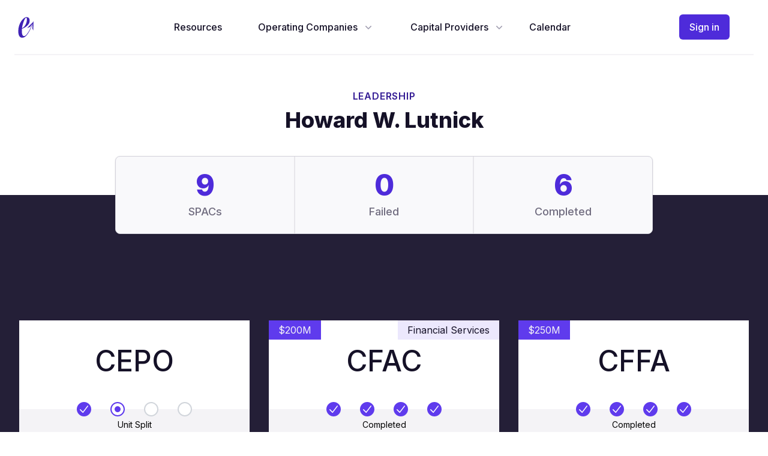

--- FILE ---
content_type: text/html; charset=utf-8
request_url: https://embarc.com/capital/leadership/howard-w-lutnick
body_size: 7839
content:
<!DOCTYPE html><html lang="en"><head><meta charSet="utf-8"/><meta name="viewport" content="width=device-width, initial-scale=1"/><link rel="stylesheet" href="/_next/static/chunks/6817411a7bfe61f1.css" data-precedence="next"/><link rel="preload" as="script" fetchPriority="low" href="/_next/static/chunks/3b5bfa0fbf856029.js"/><script src="/_next/static/chunks/f091501564eb2ea3.js" async=""></script><script src="/_next/static/chunks/771dedee3f5e1621.js" async=""></script><script src="/_next/static/chunks/9685f9ec2a8a1a09.js" async=""></script><script src="/_next/static/chunks/turbopack-f799c5282608fd5f.js" async=""></script><script src="/_next/static/chunks/ff1a16fafef87110.js" async=""></script><script src="/_next/static/chunks/a2dfb6fc5208ab9b.js" async=""></script><script src="/_next/static/chunks/069e73b21bf81590.js" async=""></script><script src="/_next/static/chunks/e153be5e445e62f3.js" async=""></script><script src="/_next/static/chunks/938b77f83653b56a.js" async=""></script><meta name="next-size-adjust" content=""/><title>Howard W. Lutnick</title><link rel="canonical" href="https://embarc.com/capital/leadership/howard-w-lutnick"/><script src="/_next/static/chunks/a6dad97d9634a72d.js" noModule=""></script></head><body class="bg-brandgray-000bg-brandgray-000 inter_5901b7c6-module__ec5Qua__variable font-sans"><div hidden=""><!--$--><!--/$--></div><div class="w-full h-screen flex flex-col" id="page" tabindex="-1"><header class="px-4 sm:px-6"><div class="max-w-7xl mx-auto flex justify-between items-center border-b-2 py-6 border-brandgray-100 md:justify-start md:space-x-10"><div class="flex justify-start lg:w-0 lg:flex-1"><a class="rounded focus:outline-none focus:ring-2 focus:ring-brand-500" href="/"><span class="sr-only">Embarc</span><div role="img" aria-label="Embarc Logo" class="logo bg-brand-800 h-8 w-8 sm:h-10 sm:w-10"></div></a></div><nav class="flex justify-self-stretch"><a href="#main" class="sr-only focus:not-sr-only">Skip to content</a><nav class="hidden md:flex space-x-10"><a class="group rounded-md inline-flex items-center text-base font-medium focus:outline-none focus:ring-2 focus:ring-offset-2 text-brandgray-900 hover:text-brandgray-700 focus:ring-brand-500" href="/resource">Resources</a><div class="relative" data-headlessui-state=""><button class="text-brandgray-900 group rounded-md inline-flex items-center text-base font-medium focus:outline-none focus:ring-2 focus:ring-offset-2 bg-brandgray-000 hover:text-brandgray-900 focus:ring-brand-500" type="button" aria-expanded="false" data-headlessui-state=""><span class="pl-5">Operating Companies</span><svg xmlns="http://www.w3.org/2000/svg" viewBox="0 0 20 20" fill="currentColor" aria-hidden="true" data-slot="icon" class="text-brandgray-400 ml-2 h-5 w-5 group-hover:text-brandgray-500"><path fill-rule="evenodd" d="M5.22 8.22a.75.75 0 0 1 1.06 0L10 11.94l3.72-3.72a.75.75 0 1 1 1.06 1.06l-4.25 4.25a.75.75 0 0 1-1.06 0L5.22 9.28a.75.75 0 0 1 0-1.06Z" clip-rule="evenodd"></path></svg></button></div><div class="relative" data-headlessui-state=""><button class="text-brandgray-900 group rounded-md inline-flex items-center text-base font-medium focus:outline-none focus:ring-2 focus:ring-offset-2 bg-brandgray-000 hover:text-brandgray-900 focus:ring-brand-500" type="button" aria-expanded="false" data-headlessui-state=""><span class="pl-5">Capital Providers</span><svg xmlns="http://www.w3.org/2000/svg" viewBox="0 0 20 20" fill="currentColor" aria-hidden="true" data-slot="icon" class="text-brandgray-400 ml-2 h-5 w-5 group-hover:text-brandgray-500"><path fill-rule="evenodd" d="M5.22 8.22a.75.75 0 0 1 1.06 0L10 11.94l3.72-3.72a.75.75 0 1 1 1.06 1.06l-4.25 4.25a.75.75 0 0 1-1.06 0L5.22 9.28a.75.75 0 0 1 0-1.06Z" clip-rule="evenodd"></path></svg></button></div><a class="group rounded-md inline-flex items-center text-base font-medium focus:outline-none focus:ring-2 focus:ring-offset-2 text-brandgray-900 hover:text-brandgray-700 focus:ring-brand-500" href="/calendar">Calendar</a></nav><div hidden="" style="position:fixed;top:1px;left:1px;width:1px;height:0;padding:0;margin:-1px;overflow:hidden;clip:rect(0, 0, 0, 0);white-space:nowrap;border-width:0;display:none"></div></nav><div class="hidden md:flex items-center justify-end md:flex-1 lg:w-0"><a class="ml-8 whitespace-nowrap inline-flex items-center justify-center px-4 py-2 border border-transparent rounded-md text-base font-medium text-brandgray-000 bg-brand-700 hover:bg-brand-600 focus:outline-none focus:ring-2  focus:ring-brand-500" href="/signin">Sign in</a></div><nav><a href="#main" class="sr-only focus:not-sr-only">Skip to content</a><div class="relative bg-brandgray-000" data-headlessui-state=""><div class="-mr-2 -my-2 md:hidden"><button class="bg-brandgray-000 rounded-md p-2 inline-flex items-center justify-center text-brandgray-900 hover:text-brandgray-500 hover:bg-brandgray-100 focus:outline-none focus:ring-2 focus:ring-brand-500" type="button" aria-expanded="false" data-headlessui-state=""><span class="sr-only">Open menu</span><svg xmlns="http://www.w3.org/2000/svg" fill="none" viewBox="0 0 24 24" stroke-width="1.5" stroke="currentColor" aria-hidden="true" data-slot="icon" class="h-6 w-6"><path stroke-linecap="round" stroke-linejoin="round" d="M3.75 6.75h16.5M3.75 12h16.5m-16.5 5.25h16.5"></path></svg></button></div></div><div hidden="" style="position:fixed;top:1px;left:1px;width:1px;height:0;padding:0;margin:-1px;overflow:hidden;clip:rect(0, 0, 0, 0);white-space:nowrap;border-width:0;display:none"></div></nav></div></header><main id="main" tabindex="-1" class="focus:outline-none flex-grow"><section aria-labelledby="leadership-title"><div class="pt-10 sm:pt-14"><div class="max-w-7xl mx-auto px-4 sm:px-6 lg:px-8"><div class="max-w-4xl mx-auto text-center"><p class=" font-semibold tracking-wider text-brand-900 uppercase pb-2">Leadership</p><h1 id="leadership-title" class="text-3xl font-extrabold text-brandgray-900 sm:text-4xl">Howard W. Lutnick</h1><p class="mt-3 text-xl text-brandgray-500 sm:mt-4"></p></div></div><div class="mt-10 "><div class="relative"><div class="absolute  h-1/2 bg-brandgray-800 bottom-0 left-0 right-0"></div><div class="relative max-w-7xl mx-auto px-4 sm:px-6 lg:px-8"><div class="max-w-4xl mx-auto"><dl class="rounded-lg bg-brandgray-050 border border-brandgray-300 shadow sm:grid sm:grid-cols-1 md:grid-cols-3"><div class="flex flex-col border-b border-brandgray-200 p-6 text-center sm:border-0 sm:border-r"><dt class="order-2 mt-2 text-lg leading-6 font-medium text-brandgray-500">SPACs</dt><dd class="order-1 text-5xl font-extrabold text-brand-700">9</dd></div><div class="flex-col border-t border-b border-brandgray-200 p-6 text-center sm:border-0 sm:border-l sm:border-r hidden md:flex"><dt class="order-2 mt-2 text-lg leading-6 font-medium text-brandgray-500">Failed</dt><dd class="order-1 text-5xl font-extrabold text-brand-700">0</dd></div><div class="flex-col border-t border-brandgray-200 p-6 text-center sm:border-0 sm:border-l hidden md:flex"><dt class="order-2 mt-2 text-lg leading-6 font-medium text-brandgray-500">Completed</dt><dd class="order-1 text-5xl font-extrabold text-brand-700">6</dd></div></dl></div></div></div></div></div><div class="bg-brandgray-800"><div class="max-w-7xl mx-auto py-16 px-4 sm:py-24 sm:px-6 lg:px-8"><div class="mt-12 space-y-10 md:space-y-0 md:grid md:grid-cols-2 md:gap-x-8 md:gap-y-10 lg:grid-cols-3"><a class="flex flex-col justify-between relative p-0 focus:outline-none focus:ring-2 focus:ring-brand-300 focus:ring-opacity-50 group" href="/capital/spac/2027708/CEPO/cantor-equity-partners-i"><div aria-label="Ticker" class="flex-grow bg-brandgray-000 text-5xl leading-6 font-medium text-brandgray-900 text-center p-14"><div class="sm:group-hover:underline transform scale-100 sm:group-hover:scale-125 transition-scale ease-out duration-300">CEPO</div></div><div aria-label="Progress" class="bg-brandgray-000 relative flex items-center"><div class="bg-brandgray-100 absolute bottom-0 left-0 right-0 h-1/2"></div><ol class="flex items-center mx-auto"><li class="pr-8 relative"><div class="absolute inset-0 flex items-center" aria-hidden="true"><div class="h-0.5 w-full bg-brand-600"></div></div><div class="relative w-6 h-6 flex items-center justify-center bg-brand-600 rounded-full hover:bg-brand-900"><svg xmlns="http://www.w3.org/2000/svg" viewBox="0 0 20 20" fill="currentColor" aria-hidden="true" data-slot="icon" class="w-5 h-5 text-white"><path fill-rule="evenodd" d="M16.704 4.153a.75.75 0 0 1 .143 1.052l-8 10.5a.75.75 0 0 1-1.127.075l-4.5-4.5a.75.75 0 0 1 1.06-1.06l3.894 3.893 7.48-9.817a.75.75 0 0 1 1.05-.143Z" clip-rule="evenodd"></path></svg><span class="sr-only">Registration</span></div></li><li class="pr-8 relative"><div class="absolute inset-0 flex items-center" aria-hidden="true"><div class="h-0.5 w-full bg-gray-200"></div></div><div class="relative w-6 h-6 flex items-center justify-center bg-white border-2 border-brand-600 rounded-full" aria-current="step"><span class="h-2.5 w-2.5 bg-brand-600 rounded-full" aria-hidden="true"></span><span class="sr-only">IPO</span></div></li><li class="pr-8 relative"><div class="absolute inset-0 flex items-center" aria-hidden="true"><div class="h-0.5 w-full bg-gray-200"></div></div><div class="group relative w-6 h-6 flex items-center justify-center border-2  bg-white border-gray-300 rounded-full sm:hover:border-gray-400"><span class="h-2.5 w-2.5 bg-transparent rounded-full sm:group-hover:bg-gray-300" aria-hidden="true"></span><span class="sr-only">Definitive Agreement</span></div></li><li class="relative"><div class="absolute inset-0 flex items-center" aria-hidden="true"><div class="h-0.5 w-full bg-gray-200"></div></div><div class="group relative w-6 h-6 flex items-center justify-center border-2  bg-white border-gray-300 rounded-full sm:hover:border-gray-400"><span class="h-2.5 w-2.5 bg-transparent rounded-full sm:group-hover:bg-gray-300" aria-hidden="true"></span><span class="sr-only">Completed</span></div></li></ol></div><div class="flex-grow bg-brandgray-100 py-1 px-10  italic text-center text-sm">Unit Split</div><div class="flex-grow bg-brandgray-100 pt-12 pb-16 px-10 text-base font-medium">Cantor Equity Partners I, Inc.</div><div class="absolute bottom-4 right-4 "><svg xmlns="http://www.w3.org/2000/svg" fill="none" viewBox="0 0 24 24" stroke-width="1.5" stroke="currentColor" aria-hidden="true" data-slot="icon" class="h-6 w-6 text-brand-600 opacity-0 sm:group-hover:opacity-100 lg:transition-opacity ease-out duration-300"><path stroke-linecap="round" stroke-linejoin="round" d="M13.5 4.5 21 12m0 0-7.5 7.5M21 12H3"></path></svg></div></a><a class="flex flex-col justify-between relative p-0 focus:outline-none focus:ring-2 focus:ring-brand-300 focus:ring-opacity-50 group" href="/capital/spac/1818644/CFAC/cf-finance-acquisition"><div class="absolute top-0 left-0 bg-brand-600 text-brandgray-100 px-4 py-1">$200M</div><div class="absolute top-0 right-0 bg-brand-100 text-brandgray-900 px-4 py-1">Financial Services</div><div aria-label="Ticker" class="flex-grow bg-brandgray-000 text-5xl leading-6 font-medium text-brandgray-900 text-center p-14"><div class="sm:group-hover:underline transform scale-100 sm:group-hover:scale-125 transition-scale ease-out duration-300">CFAC</div></div><div aria-label="Progress" class="bg-brandgray-000 relative flex items-center"><div class="bg-brandgray-100 absolute bottom-0 left-0 right-0 h-1/2"></div><ol class="flex items-center mx-auto"><li class="pr-8 relative"><div class="absolute inset-0 flex items-center" aria-hidden="true"><div class="h-0.5 w-full bg-brand-600"></div></div><div class="relative w-6 h-6 flex items-center justify-center bg-brand-600 rounded-full hover:bg-brand-900"><svg xmlns="http://www.w3.org/2000/svg" viewBox="0 0 20 20" fill="currentColor" aria-hidden="true" data-slot="icon" class="w-5 h-5 text-white"><path fill-rule="evenodd" d="M16.704 4.153a.75.75 0 0 1 .143 1.052l-8 10.5a.75.75 0 0 1-1.127.075l-4.5-4.5a.75.75 0 0 1 1.06-1.06l3.894 3.893 7.48-9.817a.75.75 0 0 1 1.05-.143Z" clip-rule="evenodd"></path></svg><span class="sr-only">Registration</span></div></li><li class="pr-8 relative"><div class="absolute inset-0 flex items-center" aria-hidden="true"><div class="h-0.5 w-full bg-brand-600"></div></div><div class="relative w-6 h-6 flex items-center justify-center bg-brand-600 rounded-full hover:bg-brand-900"><svg xmlns="http://www.w3.org/2000/svg" viewBox="0 0 20 20" fill="currentColor" aria-hidden="true" data-slot="icon" class="w-5 h-5 text-white"><path fill-rule="evenodd" d="M16.704 4.153a.75.75 0 0 1 .143 1.052l-8 10.5a.75.75 0 0 1-1.127.075l-4.5-4.5a.75.75 0 0 1 1.06-1.06l3.894 3.893 7.48-9.817a.75.75 0 0 1 1.05-.143Z" clip-rule="evenodd"></path></svg><span class="sr-only">IPO</span></div></li><li class="pr-8 relative"><div class="absolute inset-0 flex items-center" aria-hidden="true"><div class="h-0.5 w-full bg-brand-600"></div></div><div class="relative w-6 h-6 flex items-center justify-center bg-brand-600 rounded-full hover:bg-brand-900"><svg xmlns="http://www.w3.org/2000/svg" viewBox="0 0 20 20" fill="currentColor" aria-hidden="true" data-slot="icon" class="w-5 h-5 text-white"><path fill-rule="evenodd" d="M16.704 4.153a.75.75 0 0 1 .143 1.052l-8 10.5a.75.75 0 0 1-1.127.075l-4.5-4.5a.75.75 0 0 1 1.06-1.06l3.894 3.893 7.48-9.817a.75.75 0 0 1 1.05-.143Z" clip-rule="evenodd"></path></svg><span class="sr-only">Definitive Agreement</span></div></li><li class="relative"><div class="absolute inset-0 flex items-center" aria-hidden="true"><div class="h-0.5 w-full bg-brand-600"></div></div><div class="relative w-6 h-6 flex items-center justify-center bg-brand-600 rounded-full hover:bg-brand-900"><svg xmlns="http://www.w3.org/2000/svg" viewBox="0 0 20 20" fill="currentColor" aria-hidden="true" data-slot="icon" class="w-5 h-5 text-white"><path fill-rule="evenodd" d="M16.704 4.153a.75.75 0 0 1 .143 1.052l-8 10.5a.75.75 0 0 1-1.127.075l-4.5-4.5a.75.75 0 0 1 1.06-1.06l3.894 3.893 7.48-9.817a.75.75 0 0 1 1.05-.143Z" clip-rule="evenodd"></path></svg><span class="sr-only">Completed</span></div></li></ol></div><div class="flex-grow bg-brandgray-100 py-1 px-10  italic text-center text-sm">Completed</div><div class="flex-grow bg-brandgray-100 pt-12 pb-16 px-10 text-base font-medium">CF Finance Acquisition Corp. III</div><div class="absolute bottom-0 px-10 py-5 text-brand-600 w-70"><b>AEye</b></div><div class="absolute bottom-5 right-10">LIDR<span class="text-red-500"><svg xmlns="http://www.w3.org/2000/svg" viewBox="0 0 20 20" fill="currentColor" aria-hidden="true" data-slot="icon" height="16" class="inline-block"><path fill-rule="evenodd" d="M10 3a.75.75 0 0 1 .75.75v10.638l3.96-4.158a.75.75 0 1 1 1.08 1.04l-5.25 5.5a.75.75 0 0 1-1.08 0l-5.25-5.5a.75.75 0 1 1 1.08-1.04l3.96 4.158V3.75A.75.75 0 0 1 10 3Z" clip-rule="evenodd"></path></svg>100<!-- -->%</span></div><div class="absolute bottom-4 right-4 "><svg xmlns="http://www.w3.org/2000/svg" fill="none" viewBox="0 0 24 24" stroke-width="1.5" stroke="currentColor" aria-hidden="true" data-slot="icon" class="h-6 w-6 text-brand-600 opacity-0 sm:group-hover:opacity-100 lg:transition-opacity ease-out duration-300"><path stroke-linecap="round" stroke-linejoin="round" d="M13.5 4.5 21 12m0 0-7.5 7.5M21 12H3"></path></svg></div></a><a class="flex flex-col justify-between relative p-0 focus:outline-none focus:ring-2 focus:ring-brand-300 focus:ring-opacity-50 group" href="/capital/spac/1728041/CFFA/cf-finance-acquisition"><div class="absolute top-0 left-0 bg-brand-600 text-brandgray-100 px-4 py-1">$250M</div><div aria-label="Ticker" class="flex-grow bg-brandgray-000 text-5xl leading-6 font-medium text-brandgray-900 text-center p-14"><div class="sm:group-hover:underline transform scale-100 sm:group-hover:scale-125 transition-scale ease-out duration-300">CFFA</div></div><div aria-label="Progress" class="bg-brandgray-000 relative flex items-center"><div class="bg-brandgray-100 absolute bottom-0 left-0 right-0 h-1/2"></div><ol class="flex items-center mx-auto"><li class="pr-8 relative"><div class="absolute inset-0 flex items-center" aria-hidden="true"><div class="h-0.5 w-full bg-brand-600"></div></div><div class="relative w-6 h-6 flex items-center justify-center bg-brand-600 rounded-full hover:bg-brand-900"><svg xmlns="http://www.w3.org/2000/svg" viewBox="0 0 20 20" fill="currentColor" aria-hidden="true" data-slot="icon" class="w-5 h-5 text-white"><path fill-rule="evenodd" d="M16.704 4.153a.75.75 0 0 1 .143 1.052l-8 10.5a.75.75 0 0 1-1.127.075l-4.5-4.5a.75.75 0 0 1 1.06-1.06l3.894 3.893 7.48-9.817a.75.75 0 0 1 1.05-.143Z" clip-rule="evenodd"></path></svg><span class="sr-only">Registration</span></div></li><li class="pr-8 relative"><div class="absolute inset-0 flex items-center" aria-hidden="true"><div class="h-0.5 w-full bg-brand-600"></div></div><div class="relative w-6 h-6 flex items-center justify-center bg-brand-600 rounded-full hover:bg-brand-900"><svg xmlns="http://www.w3.org/2000/svg" viewBox="0 0 20 20" fill="currentColor" aria-hidden="true" data-slot="icon" class="w-5 h-5 text-white"><path fill-rule="evenodd" d="M16.704 4.153a.75.75 0 0 1 .143 1.052l-8 10.5a.75.75 0 0 1-1.127.075l-4.5-4.5a.75.75 0 0 1 1.06-1.06l3.894 3.893 7.48-9.817a.75.75 0 0 1 1.05-.143Z" clip-rule="evenodd"></path></svg><span class="sr-only">IPO</span></div></li><li class="pr-8 relative"><div class="absolute inset-0 flex items-center" aria-hidden="true"><div class="h-0.5 w-full bg-brand-600"></div></div><div class="relative w-6 h-6 flex items-center justify-center bg-brand-600 rounded-full hover:bg-brand-900"><svg xmlns="http://www.w3.org/2000/svg" viewBox="0 0 20 20" fill="currentColor" aria-hidden="true" data-slot="icon" class="w-5 h-5 text-white"><path fill-rule="evenodd" d="M16.704 4.153a.75.75 0 0 1 .143 1.052l-8 10.5a.75.75 0 0 1-1.127.075l-4.5-4.5a.75.75 0 0 1 1.06-1.06l3.894 3.893 7.48-9.817a.75.75 0 0 1 1.05-.143Z" clip-rule="evenodd"></path></svg><span class="sr-only">Definitive Agreement</span></div></li><li class="relative"><div class="absolute inset-0 flex items-center" aria-hidden="true"><div class="h-0.5 w-full bg-brand-600"></div></div><div class="relative w-6 h-6 flex items-center justify-center bg-brand-600 rounded-full hover:bg-brand-900"><svg xmlns="http://www.w3.org/2000/svg" viewBox="0 0 20 20" fill="currentColor" aria-hidden="true" data-slot="icon" class="w-5 h-5 text-white"><path fill-rule="evenodd" d="M16.704 4.153a.75.75 0 0 1 .143 1.052l-8 10.5a.75.75 0 0 1-1.127.075l-4.5-4.5a.75.75 0 0 1 1.06-1.06l3.894 3.893 7.48-9.817a.75.75 0 0 1 1.05-.143Z" clip-rule="evenodd"></path></svg><span class="sr-only">Completed</span></div></li></ol></div><div class="flex-grow bg-brandgray-100 py-1 px-10  italic text-center text-sm">Completed</div><div class="flex-grow bg-brandgray-100 pt-12 pb-16 px-10 text-base font-medium">CF Finance Acquisition Corp.</div><div class="absolute bottom-0 px-10 py-5 text-brand-600 w-70"><b>GCM Grosvenor </b></div><div class="absolute bottom-5 right-10">GCMG<span class="text-green-500"><svg xmlns="http://www.w3.org/2000/svg" viewBox="0 0 20 20" fill="currentColor" aria-hidden="true" data-slot="icon" height="16" class="inline-block"><path fill-rule="evenodd" d="M10 17a.75.75 0 0 1-.75-.75V5.612L5.29 9.77a.75.75 0 0 1-1.08-1.04l5.25-5.5a.75.75 0 0 1 1.08 0l5.25 5.5a.75.75 0 1 1-1.08 1.04l-3.96-4.158V16.25A.75.75 0 0 1 10 17Z" clip-rule="evenodd"></path></svg>39<!-- -->%</span></div><div class="absolute bottom-4 right-4 "><svg xmlns="http://www.w3.org/2000/svg" fill="none" viewBox="0 0 24 24" stroke-width="1.5" stroke="currentColor" aria-hidden="true" data-slot="icon" class="h-6 w-6 text-brand-600 opacity-0 sm:group-hover:opacity-100 lg:transition-opacity ease-out duration-300"><path stroke-linecap="round" stroke-linejoin="round" d="M13.5 4.5 21 12m0 0-7.5 7.5M21 12H3"></path></svg></div></a><a class="flex flex-col justify-between relative p-0 focus:outline-none focus:ring-2 focus:ring-brand-300 focus:ring-opacity-50 group" href="/capital/spac/1839530/CFFE/cf-acquisition-corp-viii"><div class="absolute top-0 left-0 bg-brand-600 text-brandgray-100 px-4 py-1">$200M</div><div class="absolute top-0 right-0 bg-brand-100 text-brandgray-900 px-4 py-1">Financial Services</div><div aria-label="Ticker" class="flex-grow bg-brandgray-000 text-5xl leading-6 font-medium text-brandgray-900 text-center p-14"><div class="sm:group-hover:underline transform scale-100 sm:group-hover:scale-125 transition-scale ease-out duration-300">CFFE</div></div><div aria-label="Progress" class="bg-brandgray-000 relative flex items-center"><div class="bg-brandgray-100 absolute bottom-0 left-0 right-0 h-1/2"></div><ol class="flex items-center mx-auto"><li class="pr-8 relative"><div class="absolute inset-0 flex items-center" aria-hidden="true"><div class="h-0.5 w-full bg-brand-600"></div></div><div class="relative w-6 h-6 flex items-center justify-center bg-brand-600 rounded-full hover:bg-brand-900"><svg xmlns="http://www.w3.org/2000/svg" viewBox="0 0 20 20" fill="currentColor" aria-hidden="true" data-slot="icon" class="w-5 h-5 text-white"><path fill-rule="evenodd" d="M16.704 4.153a.75.75 0 0 1 .143 1.052l-8 10.5a.75.75 0 0 1-1.127.075l-4.5-4.5a.75.75 0 0 1 1.06-1.06l3.894 3.893 7.48-9.817a.75.75 0 0 1 1.05-.143Z" clip-rule="evenodd"></path></svg><span class="sr-only">Registration</span></div></li><li class="pr-8 relative"><div class="absolute inset-0 flex items-center" aria-hidden="true"><div class="h-0.5 w-full bg-brand-600"></div></div><div class="relative w-6 h-6 flex items-center justify-center bg-brand-600 rounded-full hover:bg-brand-900"><svg xmlns="http://www.w3.org/2000/svg" viewBox="0 0 20 20" fill="currentColor" aria-hidden="true" data-slot="icon" class="w-5 h-5 text-white"><path fill-rule="evenodd" d="M16.704 4.153a.75.75 0 0 1 .143 1.052l-8 10.5a.75.75 0 0 1-1.127.075l-4.5-4.5a.75.75 0 0 1 1.06-1.06l3.894 3.893 7.48-9.817a.75.75 0 0 1 1.05-.143Z" clip-rule="evenodd"></path></svg><span class="sr-only">IPO</span></div></li><li class="pr-8 relative"><div class="absolute inset-0 flex items-center" aria-hidden="true"><div class="h-0.5 w-full bg-brand-600"></div></div><div class="relative w-6 h-6 flex items-center justify-center bg-brand-600 rounded-full hover:bg-brand-900"><svg xmlns="http://www.w3.org/2000/svg" viewBox="0 0 20 20" fill="currentColor" aria-hidden="true" data-slot="icon" class="w-5 h-5 text-white"><path fill-rule="evenodd" d="M16.704 4.153a.75.75 0 0 1 .143 1.052l-8 10.5a.75.75 0 0 1-1.127.075l-4.5-4.5a.75.75 0 0 1 1.06-1.06l3.894 3.893 7.48-9.817a.75.75 0 0 1 1.05-.143Z" clip-rule="evenodd"></path></svg><span class="sr-only">Definitive Agreement</span></div></li><li class="relative"><div class="absolute inset-0 flex items-center" aria-hidden="true"><div class="h-0.5 w-full bg-brand-600"></div></div><div class="relative w-6 h-6 flex items-center justify-center bg-brand-600 rounded-full hover:bg-brand-900"><svg xmlns="http://www.w3.org/2000/svg" viewBox="0 0 20 20" fill="currentColor" aria-hidden="true" data-slot="icon" class="w-5 h-5 text-white"><path fill-rule="evenodd" d="M16.704 4.153a.75.75 0 0 1 .143 1.052l-8 10.5a.75.75 0 0 1-1.127.075l-4.5-4.5a.75.75 0 0 1 1.06-1.06l3.894 3.893 7.48-9.817a.75.75 0 0 1 1.05-.143Z" clip-rule="evenodd"></path></svg><span class="sr-only">Completed</span></div></li></ol></div><div class="flex-grow bg-brandgray-100 py-1 px-10  italic text-center text-sm">Completed</div><div class="flex-grow bg-brandgray-100 pt-12 pb-16 px-10 text-base font-medium">CF Acquisition Corp. VIII</div><div class="absolute bottom-0 px-10 py-5 text-brand-600 w-70"><b>XBP Europe</b></div><div class="absolute bottom-5 right-10"></div><div class="absolute bottom-4 right-4 "><svg xmlns="http://www.w3.org/2000/svg" fill="none" viewBox="0 0 24 24" stroke-width="1.5" stroke="currentColor" aria-hidden="true" data-slot="icon" class="h-6 w-6 text-brand-600 opacity-0 sm:group-hover:opacity-100 lg:transition-opacity ease-out duration-300"><path stroke-linecap="round" stroke-linejoin="round" d="M13.5 4.5 21 12m0 0-7.5 7.5M21 12H3"></path></svg></div></a><a class="flex flex-col justify-between relative p-0 focus:outline-none focus:ring-2 focus:ring-brand-300 focus:ring-opacity-50 group" href="/capital/spac/1839519/CFFS/cf-acquisition-corp-vii"><div class="absolute top-0 left-0 bg-brand-600 text-brandgray-100 px-4 py-1">$175M</div><div class="absolute top-0 right-0 bg-brand-100 text-brandgray-900 px-4 py-1">Financial Services</div><div aria-label="Ticker" class="flex-grow bg-brandgray-000 text-5xl leading-6 font-medium text-brandgray-900 text-center p-14"><div class="sm:group-hover:underline transform scale-100 sm:group-hover:scale-125 transition-scale ease-out duration-300">CFFS</div></div><div aria-label="Progress" class="bg-brandgray-000 relative flex items-center"><div class="bg-brandgray-100 absolute bottom-0 left-0 right-0 h-1/2"></div><ol class="flex items-center mx-auto"><li class="pr-8 relative"><div class="absolute inset-0 flex items-center" aria-hidden="true"><div class="h-0.5 w-full bg-brand-600"></div></div><div class="relative w-6 h-6 flex items-center justify-center bg-brand-600 rounded-full hover:bg-brand-900"><svg xmlns="http://www.w3.org/2000/svg" viewBox="0 0 20 20" fill="currentColor" aria-hidden="true" data-slot="icon" class="w-5 h-5 text-white"><path fill-rule="evenodd" d="M16.704 4.153a.75.75 0 0 1 .143 1.052l-8 10.5a.75.75 0 0 1-1.127.075l-4.5-4.5a.75.75 0 0 1 1.06-1.06l3.894 3.893 7.48-9.817a.75.75 0 0 1 1.05-.143Z" clip-rule="evenodd"></path></svg><span class="sr-only">Registration</span></div></li><li class="pr-8 relative"><div class="absolute inset-0 flex items-center" aria-hidden="true"><div class="h-0.5 w-full bg-gray-200"></div></div><div class="relative w-6 h-6 flex items-center justify-center bg-white border-2 border-brand-600 rounded-full" aria-current="step"><span class="h-2.5 w-2.5 bg-brand-600 rounded-full" aria-hidden="true"></span><span class="sr-only">IPO</span></div></li><li class="pr-8 relative"><div class="absolute inset-0 flex items-center" aria-hidden="true"><div class="h-0.5 w-full bg-gray-200"></div></div><div class="group relative w-6 h-6 flex items-center justify-center border-2  bg-white border-gray-300 rounded-full sm:hover:border-gray-400"><span class="h-2.5 w-2.5 bg-transparent rounded-full sm:group-hover:bg-gray-300" aria-hidden="true"></span><span class="sr-only">Definitive Agreement</span></div></li><li class="relative"><div class="absolute inset-0 flex items-center" aria-hidden="true"><div class="h-0.5 w-full bg-gray-200"></div></div><div class="group relative w-6 h-6 flex items-center justify-center border-2  bg-white border-gray-300 rounded-full sm:hover:border-gray-400"><span class="h-2.5 w-2.5 bg-transparent rounded-full sm:group-hover:bg-gray-300" aria-hidden="true"></span><span class="sr-only">Completed</span></div></li></ol></div><div class="flex-grow bg-brandgray-100 py-1 px-10  italic text-center text-sm">Unit Split</div><div class="flex-grow bg-brandgray-100 pt-12 pb-16 px-10 text-base font-medium">CF Acquisition Corp. VII</div><div class="absolute bottom-4 right-4 "><svg xmlns="http://www.w3.org/2000/svg" fill="none" viewBox="0 0 24 24" stroke-width="1.5" stroke="currentColor" aria-hidden="true" data-slot="icon" class="h-6 w-6 text-brand-600 opacity-0 sm:group-hover:opacity-100 lg:transition-opacity ease-out duration-300"><path stroke-linecap="round" stroke-linejoin="round" d="M13.5 4.5 21 12m0 0-7.5 7.5M21 12H3"></path></svg></div></a><a class="flex flex-col justify-between relative p-0 focus:outline-none focus:ring-2 focus:ring-brand-300 focus:ring-opacity-50 group" href="/capital/spac/1811856/CFII/cf-finance-acquisition"><div class="absolute top-0 left-0 bg-brand-600 text-brandgray-100 px-4 py-1">$525M</div><div class="absolute top-0 right-0 bg-brand-100 text-brandgray-900 px-4 py-1">Financial Services</div><div aria-label="Ticker" class="flex-grow bg-brandgray-000 text-5xl leading-6 font-medium text-brandgray-900 text-center p-14"><div class="sm:group-hover:underline transform scale-100 sm:group-hover:scale-125 transition-scale ease-out duration-300">CFII</div></div><div aria-label="Progress" class="bg-brandgray-000 relative flex items-center"><div class="bg-brandgray-100 absolute bottom-0 left-0 right-0 h-1/2"></div><ol class="flex items-center mx-auto"><li class="pr-8 relative"><div class="absolute inset-0 flex items-center" aria-hidden="true"><div class="h-0.5 w-full bg-brand-600"></div></div><div class="relative w-6 h-6 flex items-center justify-center bg-brand-600 rounded-full hover:bg-brand-900"><svg xmlns="http://www.w3.org/2000/svg" viewBox="0 0 20 20" fill="currentColor" aria-hidden="true" data-slot="icon" class="w-5 h-5 text-white"><path fill-rule="evenodd" d="M16.704 4.153a.75.75 0 0 1 .143 1.052l-8 10.5a.75.75 0 0 1-1.127.075l-4.5-4.5a.75.75 0 0 1 1.06-1.06l3.894 3.893 7.48-9.817a.75.75 0 0 1 1.05-.143Z" clip-rule="evenodd"></path></svg><span class="sr-only">Registration</span></div></li><li class="pr-8 relative"><div class="absolute inset-0 flex items-center" aria-hidden="true"><div class="h-0.5 w-full bg-brand-600"></div></div><div class="relative w-6 h-6 flex items-center justify-center bg-brand-600 rounded-full hover:bg-brand-900"><svg xmlns="http://www.w3.org/2000/svg" viewBox="0 0 20 20" fill="currentColor" aria-hidden="true" data-slot="icon" class="w-5 h-5 text-white"><path fill-rule="evenodd" d="M16.704 4.153a.75.75 0 0 1 .143 1.052l-8 10.5a.75.75 0 0 1-1.127.075l-4.5-4.5a.75.75 0 0 1 1.06-1.06l3.894 3.893 7.48-9.817a.75.75 0 0 1 1.05-.143Z" clip-rule="evenodd"></path></svg><span class="sr-only">IPO</span></div></li><li class="pr-8 relative"><div class="absolute inset-0 flex items-center" aria-hidden="true"><div class="h-0.5 w-full bg-brand-600"></div></div><div class="relative w-6 h-6 flex items-center justify-center bg-brand-600 rounded-full hover:bg-brand-900"><svg xmlns="http://www.w3.org/2000/svg" viewBox="0 0 20 20" fill="currentColor" aria-hidden="true" data-slot="icon" class="w-5 h-5 text-white"><path fill-rule="evenodd" d="M16.704 4.153a.75.75 0 0 1 .143 1.052l-8 10.5a.75.75 0 0 1-1.127.075l-4.5-4.5a.75.75 0 0 1 1.06-1.06l3.894 3.893 7.48-9.817a.75.75 0 0 1 1.05-.143Z" clip-rule="evenodd"></path></svg><span class="sr-only">Definitive Agreement</span></div></li><li class="relative"><div class="absolute inset-0 flex items-center" aria-hidden="true"><div class="h-0.5 w-full bg-brand-600"></div></div><div class="relative w-6 h-6 flex items-center justify-center bg-brand-600 rounded-full hover:bg-brand-900"><svg xmlns="http://www.w3.org/2000/svg" viewBox="0 0 20 20" fill="currentColor" aria-hidden="true" data-slot="icon" class="w-5 h-5 text-white"><path fill-rule="evenodd" d="M16.704 4.153a.75.75 0 0 1 .143 1.052l-8 10.5a.75.75 0 0 1-1.127.075l-4.5-4.5a.75.75 0 0 1 1.06-1.06l3.894 3.893 7.48-9.817a.75.75 0 0 1 1.05-.143Z" clip-rule="evenodd"></path></svg><span class="sr-only">Completed</span></div></li></ol></div><div class="flex-grow bg-brandgray-100 py-1 px-10  italic text-center text-sm">Completed</div><div class="flex-grow bg-brandgray-100 pt-12 pb-16 px-10 text-base font-medium">CF Finance Acquisition Corp II</div><div class="absolute bottom-0 px-10 py-5 text-brand-600 w-70"><b>View</b></div><div class="absolute bottom-5 right-10"></div><div class="absolute bottom-4 right-4 "><svg xmlns="http://www.w3.org/2000/svg" fill="none" viewBox="0 0 24 24" stroke-width="1.5" stroke="currentColor" aria-hidden="true" data-slot="icon" class="h-6 w-6 text-brand-600 opacity-0 sm:group-hover:opacity-100 lg:transition-opacity ease-out duration-300"><path stroke-linecap="round" stroke-linejoin="round" d="M13.5 4.5 21 12m0 0-7.5 7.5M21 12H3"></path></svg></div></a><a class="flex flex-col justify-between relative p-0 focus:outline-none focus:ring-2 focus:ring-brand-300 focus:ring-opacity-50 group" href="/capital/spac/1825249/CFIV/cf-acquisition"><div class="absolute top-0 left-0 bg-brand-600 text-brandgray-100 px-4 py-1">$400M</div><div class="absolute top-0 right-0 bg-brand-100 text-brandgray-900 px-4 py-1">Financial Services</div><div aria-label="Ticker" class="flex-grow bg-brandgray-000 text-5xl leading-6 font-medium text-brandgray-900 text-center p-14"><div class="sm:group-hover:underline transform scale-100 sm:group-hover:scale-125 transition-scale ease-out duration-300">CFIV</div></div><div aria-label="Progress" class="bg-brandgray-000 relative flex items-center"><div class="bg-brandgray-100 absolute bottom-0 left-0 right-0 h-1/2"></div><ol class="flex items-center mx-auto"><li class="pr-8 relative"><div class="absolute inset-0 flex items-center" aria-hidden="true"><div class="h-0.5 w-full bg-brand-600"></div></div><div class="relative w-6 h-6 flex items-center justify-center bg-brand-600 rounded-full hover:bg-brand-900"><svg xmlns="http://www.w3.org/2000/svg" viewBox="0 0 20 20" fill="currentColor" aria-hidden="true" data-slot="icon" class="w-5 h-5 text-white"><path fill-rule="evenodd" d="M16.704 4.153a.75.75 0 0 1 .143 1.052l-8 10.5a.75.75 0 0 1-1.127.075l-4.5-4.5a.75.75 0 0 1 1.06-1.06l3.894 3.893 7.48-9.817a.75.75 0 0 1 1.05-.143Z" clip-rule="evenodd"></path></svg><span class="sr-only">Registration</span></div></li><li class="pr-8 relative"><div class="absolute inset-0 flex items-center" aria-hidden="true"><div class="h-0.5 w-full bg-gray-200"></div></div><div class="relative w-6 h-6 flex items-center justify-center bg-white border-2 border-brand-600 rounded-full" aria-current="step"><span class="h-2.5 w-2.5 bg-brand-600 rounded-full" aria-hidden="true"></span><span class="sr-only">IPO</span></div></li><li class="pr-8 relative"><div class="absolute inset-0 flex items-center" aria-hidden="true"><div class="h-0.5 w-full bg-gray-200"></div></div><div class="group relative w-6 h-6 flex items-center justify-center border-2  bg-white border-gray-300 rounded-full sm:hover:border-gray-400"><span class="h-2.5 w-2.5 bg-transparent rounded-full sm:group-hover:bg-gray-300" aria-hidden="true"></span><span class="sr-only">Definitive Agreement</span></div></li><li class="relative"><div class="absolute inset-0 flex items-center" aria-hidden="true"><div class="h-0.5 w-full bg-gray-200"></div></div><div class="group relative w-6 h-6 flex items-center justify-center border-2  bg-white border-gray-300 rounded-full sm:hover:border-gray-400"><span class="h-2.5 w-2.5 bg-transparent rounded-full sm:group-hover:bg-gray-300" aria-hidden="true"></span><span class="sr-only">Completed</span></div></li></ol></div><div class="flex-grow bg-brandgray-100 py-1 px-10  italic text-center text-sm">Unit Split</div><div class="flex-grow bg-brandgray-100 pt-12 pb-16 px-10 text-base font-medium">CF ACQUISITION CORP. IV</div><div class="absolute bottom-4 right-4 "><svg xmlns="http://www.w3.org/2000/svg" fill="none" viewBox="0 0 24 24" stroke-width="1.5" stroke="currentColor" aria-hidden="true" data-slot="icon" class="h-6 w-6 text-brand-600 opacity-0 sm:group-hover:opacity-100 lg:transition-opacity ease-out duration-300"><path stroke-linecap="round" stroke-linejoin="round" d="M13.5 4.5 21 12m0 0-7.5 7.5M21 12H3"></path></svg></div></a><a class="flex flex-col justify-between relative p-0 focus:outline-none focus:ring-2 focus:ring-brand-300 focus:ring-opacity-50 group" href="/capital/spac/1828049/CFV/cf-acquisition"><div class="absolute top-0 left-0 bg-brand-600 text-brandgray-100 px-4 py-1">$250M</div><div class="absolute top-0 right-0 bg-brand-100 text-brandgray-900 px-4 py-1">Financial Services</div><div aria-label="Ticker" class="flex-grow bg-brandgray-000 text-5xl leading-6 font-medium text-brandgray-900 text-center p-14"><div class="sm:group-hover:underline transform scale-100 sm:group-hover:scale-125 transition-scale ease-out duration-300">CFV</div></div><div aria-label="Progress" class="bg-brandgray-000 relative flex items-center"><div class="bg-brandgray-100 absolute bottom-0 left-0 right-0 h-1/2"></div><ol class="flex items-center mx-auto"><li class="pr-8 relative"><div class="absolute inset-0 flex items-center" aria-hidden="true"><div class="h-0.5 w-full bg-brand-600"></div></div><div class="relative w-6 h-6 flex items-center justify-center bg-brand-600 rounded-full hover:bg-brand-900"><svg xmlns="http://www.w3.org/2000/svg" viewBox="0 0 20 20" fill="currentColor" aria-hidden="true" data-slot="icon" class="w-5 h-5 text-white"><path fill-rule="evenodd" d="M16.704 4.153a.75.75 0 0 1 .143 1.052l-8 10.5a.75.75 0 0 1-1.127.075l-4.5-4.5a.75.75 0 0 1 1.06-1.06l3.894 3.893 7.48-9.817a.75.75 0 0 1 1.05-.143Z" clip-rule="evenodd"></path></svg><span class="sr-only">Registration</span></div></li><li class="pr-8 relative"><div class="absolute inset-0 flex items-center" aria-hidden="true"><div class="h-0.5 w-full bg-brand-600"></div></div><div class="relative w-6 h-6 flex items-center justify-center bg-brand-600 rounded-full hover:bg-brand-900"><svg xmlns="http://www.w3.org/2000/svg" viewBox="0 0 20 20" fill="currentColor" aria-hidden="true" data-slot="icon" class="w-5 h-5 text-white"><path fill-rule="evenodd" d="M16.704 4.153a.75.75 0 0 1 .143 1.052l-8 10.5a.75.75 0 0 1-1.127.075l-4.5-4.5a.75.75 0 0 1 1.06-1.06l3.894 3.893 7.48-9.817a.75.75 0 0 1 1.05-.143Z" clip-rule="evenodd"></path></svg><span class="sr-only">IPO</span></div></li><li class="pr-8 relative"><div class="absolute inset-0 flex items-center" aria-hidden="true"><div class="h-0.5 w-full bg-brand-600"></div></div><div class="relative w-6 h-6 flex items-center justify-center bg-brand-600 rounded-full hover:bg-brand-900"><svg xmlns="http://www.w3.org/2000/svg" viewBox="0 0 20 20" fill="currentColor" aria-hidden="true" data-slot="icon" class="w-5 h-5 text-white"><path fill-rule="evenodd" d="M16.704 4.153a.75.75 0 0 1 .143 1.052l-8 10.5a.75.75 0 0 1-1.127.075l-4.5-4.5a.75.75 0 0 1 1.06-1.06l3.894 3.893 7.48-9.817a.75.75 0 0 1 1.05-.143Z" clip-rule="evenodd"></path></svg><span class="sr-only">Definitive Agreement</span></div></li><li class="relative"><div class="absolute inset-0 flex items-center" aria-hidden="true"><div class="h-0.5 w-full bg-brand-600"></div></div><div class="relative w-6 h-6 flex items-center justify-center bg-brand-600 rounded-full hover:bg-brand-900"><svg xmlns="http://www.w3.org/2000/svg" viewBox="0 0 20 20" fill="currentColor" aria-hidden="true" data-slot="icon" class="w-5 h-5 text-white"><path fill-rule="evenodd" d="M16.704 4.153a.75.75 0 0 1 .143 1.052l-8 10.5a.75.75 0 0 1-1.127.075l-4.5-4.5a.75.75 0 0 1 1.06-1.06l3.894 3.893 7.48-9.817a.75.75 0 0 1 1.05-.143Z" clip-rule="evenodd"></path></svg><span class="sr-only">Completed</span></div></li></ol></div><div class="flex-grow bg-brandgray-100 py-1 px-10  italic text-center text-sm">Completed</div><div class="flex-grow bg-brandgray-100 pt-12 pb-16 px-10 text-base font-medium">CF Acquisition Corp. V</div><div class="absolute bottom-0 px-10 py-5 text-brand-600 w-70"><b>Satellogic</b></div><div class="absolute bottom-5 right-10">SATL<span class="text-red-500"><svg xmlns="http://www.w3.org/2000/svg" viewBox="0 0 20 20" fill="currentColor" aria-hidden="true" data-slot="icon" height="16" class="inline-block"><path fill-rule="evenodd" d="M10 3a.75.75 0 0 1 .75.75v10.638l3.96-4.158a.75.75 0 1 1 1.08 1.04l-5.25 5.5a.75.75 0 0 1-1.08 0l-5.25-5.5a.75.75 0 1 1 1.08-1.04l3.96 4.158V3.75A.75.75 0 0 1 10 3Z" clip-rule="evenodd"></path></svg>60<!-- -->%</span></div><div class="absolute bottom-4 right-4 "><svg xmlns="http://www.w3.org/2000/svg" fill="none" viewBox="0 0 24 24" stroke-width="1.5" stroke="currentColor" aria-hidden="true" data-slot="icon" class="h-6 w-6 text-brand-600 opacity-0 sm:group-hover:opacity-100 lg:transition-opacity ease-out duration-300"><path stroke-linecap="round" stroke-linejoin="round" d="M13.5 4.5 21 12m0 0-7.5 7.5M21 12H3"></path></svg></div></a><a class="flex flex-col justify-between relative p-0 focus:outline-none focus:ring-2 focus:ring-brand-300 focus:ring-opacity-50 group" href="/capital/spac/1830081/CFVI/cf-acquisition"><div class="absolute top-0 left-0 bg-brand-600 text-brandgray-100 px-4 py-1">$300M</div><div class="absolute top-0 right-0 bg-brand-100 text-brandgray-900 px-4 py-1">Financial Services</div><div aria-label="Ticker" class="flex-grow bg-brandgray-000 text-5xl leading-6 font-medium text-brandgray-900 text-center p-14"><div class="sm:group-hover:underline transform scale-100 sm:group-hover:scale-125 transition-scale ease-out duration-300">CFVI</div></div><div aria-label="Progress" class="bg-brandgray-000 relative flex items-center"><div class="bg-brandgray-100 absolute bottom-0 left-0 right-0 h-1/2"></div><ol class="flex items-center mx-auto"><li class="pr-8 relative"><div class="absolute inset-0 flex items-center" aria-hidden="true"><div class="h-0.5 w-full bg-brand-600"></div></div><div class="relative w-6 h-6 flex items-center justify-center bg-brand-600 rounded-full hover:bg-brand-900"><svg xmlns="http://www.w3.org/2000/svg" viewBox="0 0 20 20" fill="currentColor" aria-hidden="true" data-slot="icon" class="w-5 h-5 text-white"><path fill-rule="evenodd" d="M16.704 4.153a.75.75 0 0 1 .143 1.052l-8 10.5a.75.75 0 0 1-1.127.075l-4.5-4.5a.75.75 0 0 1 1.06-1.06l3.894 3.893 7.48-9.817a.75.75 0 0 1 1.05-.143Z" clip-rule="evenodd"></path></svg><span class="sr-only">Registration</span></div></li><li class="pr-8 relative"><div class="absolute inset-0 flex items-center" aria-hidden="true"><div class="h-0.5 w-full bg-brand-600"></div></div><div class="relative w-6 h-6 flex items-center justify-center bg-brand-600 rounded-full hover:bg-brand-900"><svg xmlns="http://www.w3.org/2000/svg" viewBox="0 0 20 20" fill="currentColor" aria-hidden="true" data-slot="icon" class="w-5 h-5 text-white"><path fill-rule="evenodd" d="M16.704 4.153a.75.75 0 0 1 .143 1.052l-8 10.5a.75.75 0 0 1-1.127.075l-4.5-4.5a.75.75 0 0 1 1.06-1.06l3.894 3.893 7.48-9.817a.75.75 0 0 1 1.05-.143Z" clip-rule="evenodd"></path></svg><span class="sr-only">IPO</span></div></li><li class="pr-8 relative"><div class="absolute inset-0 flex items-center" aria-hidden="true"><div class="h-0.5 w-full bg-brand-600"></div></div><div class="relative w-6 h-6 flex items-center justify-center bg-brand-600 rounded-full hover:bg-brand-900"><svg xmlns="http://www.w3.org/2000/svg" viewBox="0 0 20 20" fill="currentColor" aria-hidden="true" data-slot="icon" class="w-5 h-5 text-white"><path fill-rule="evenodd" d="M16.704 4.153a.75.75 0 0 1 .143 1.052l-8 10.5a.75.75 0 0 1-1.127.075l-4.5-4.5a.75.75 0 0 1 1.06-1.06l3.894 3.893 7.48-9.817a.75.75 0 0 1 1.05-.143Z" clip-rule="evenodd"></path></svg><span class="sr-only">Definitive Agreement</span></div></li><li class="relative"><div class="absolute inset-0 flex items-center" aria-hidden="true"><div class="h-0.5 w-full bg-brand-600"></div></div><div class="relative w-6 h-6 flex items-center justify-center bg-brand-600 rounded-full hover:bg-brand-900"><svg xmlns="http://www.w3.org/2000/svg" viewBox="0 0 20 20" fill="currentColor" aria-hidden="true" data-slot="icon" class="w-5 h-5 text-white"><path fill-rule="evenodd" d="M16.704 4.153a.75.75 0 0 1 .143 1.052l-8 10.5a.75.75 0 0 1-1.127.075l-4.5-4.5a.75.75 0 0 1 1.06-1.06l3.894 3.893 7.48-9.817a.75.75 0 0 1 1.05-.143Z" clip-rule="evenodd"></path></svg><span class="sr-only">Completed</span></div></li></ol></div><div class="flex-grow bg-brandgray-100 py-1 px-10  italic text-center text-sm">Completed</div><div class="flex-grow bg-brandgray-100 pt-12 pb-16 px-10 text-base font-medium">CF Acquisition Corp. VI</div><div class="absolute bottom-0 px-10 py-5 text-brand-600 w-70"><b>Rumble</b></div><div class="absolute bottom-5 right-10">RUM<span class="text-red-500"><svg xmlns="http://www.w3.org/2000/svg" viewBox="0 0 20 20" fill="currentColor" aria-hidden="true" data-slot="icon" height="16" class="inline-block"><path fill-rule="evenodd" d="M10 3a.75.75 0 0 1 .75.75v10.638l3.96-4.158a.75.75 0 1 1 1.08 1.04l-5.25 5.5a.75.75 0 0 1-1.08 0l-5.25-5.5a.75.75 0 1 1 1.08-1.04l3.96 4.158V3.75A.75.75 0 0 1 10 3Z" clip-rule="evenodd"></path></svg>8<!-- -->%</span></div><div class="absolute bottom-4 right-4 "><svg xmlns="http://www.w3.org/2000/svg" fill="none" viewBox="0 0 24 24" stroke-width="1.5" stroke="currentColor" aria-hidden="true" data-slot="icon" class="h-6 w-6 text-brand-600 opacity-0 sm:group-hover:opacity-100 lg:transition-opacity ease-out duration-300"><path stroke-linecap="round" stroke-linejoin="round" d="M13.5 4.5 21 12m0 0-7.5 7.5M21 12H3"></path></svg></div></a></div></div></div></section><!--$--><!--/$--></main><footer class="bg-brandgray-050" aria-labelledby="footerHeading"><h2 id="footerHeading" class="sr-only">Footer</h2><div class="max-w-md mx-auto pt-12 px-4 sm:max-w-7xl sm:px-6 lg:pt-16 lg:px-8"><div class="md:grid md:grid-cols-3 md:gap-8"><div class="space-y-8 xl:col-span-1"><div role="img" aria-label="Embarc Logo" class="logo bg-brandgray-700 h-10 w-10"></div><p class="text-brandgray-700">Understand the private market.</p></div><div class="mt-12 grid-cols-2 gap-8 xl:mt-0 xl:col-span-2 hidden md:grid"><div><h3 class="text-sm font-semibold text-brandgray-500 tracking-wider uppercase"></h3><ul class="mt-4 space-y-4"></ul></div><div><h3 class="text-sm font-semibold text-brandgray-500 tracking-wider uppercase">Legal</h3><ul class="mt-4 space-y-4"><li><a class="text-brandgray-700 hover:text-brandgray-900" href="/legal/privacy">Privacy Policy</a></li><li><a class="text-brandgray-700 hover:text-brandgray-900" href="/legal/terms">Terms of Service</a></li></ul></div></div></div><div class="mt-12 border-t border-brandgray-200 py-8"><p class="text-brandgray-600 xl:text-center">© 2021 Embarc. All rights reserved.</p></div></div></footer></div><script src="/_next/static/chunks/3b5bfa0fbf856029.js" id="_R_" async=""></script><script>(self.__next_f=self.__next_f||[]).push([0])</script><script>self.__next_f.push([1,"1:\"$Sreact.fragment\"\n2:I[39756,[\"/_next/static/chunks/ff1a16fafef87110.js\",\"/_next/static/chunks/a2dfb6fc5208ab9b.js\"],\"default\"]\n3:I[37457,[\"/_next/static/chunks/ff1a16fafef87110.js\",\"/_next/static/chunks/a2dfb6fc5208ab9b.js\"],\"default\"]\n4:I[77352,[\"/_next/static/chunks/069e73b21bf81590.js\",\"/_next/static/chunks/e153be5e445e62f3.js\",\"/_next/static/chunks/938b77f83653b56a.js\"],\"PublicAuthProvider\"]\n5:I[22016,[\"/_next/static/chunks/069e73b21bf81590.js\",\"/_next/static/chunks/e153be5e445e62f3.js\",\"/_next/static/chunks/938b77f83653b56a.js\"],\"\"]\n6:I[93544,[\"/_next/static/chunks/069e73b21bf81590.js\",\"/_next/static/chunks/e153be5e445e62f3.js\",\"/_next/static/chunks/938b77f83653b56a.js\"],\"NavbarItemGroup\"]\n7:I[44309,[\"/_next/static/chunks/069e73b21bf81590.js\",\"/_next/static/chunks/e153be5e445e62f3.js\",\"/_next/static/chunks/938b77f83653b56a.js\"],\"MobileNavPopover\"]\nf:I[68027,[\"/_next/static/chunks/ff1a16fafef87110.js\",\"/_next/static/chunks/a2dfb6fc5208ab9b.js\"],\"default\"]\n11:I[97367,[\"/_next/static/chunks/ff1a16fafef87110.js\",\"/_next/static/chunks/a2dfb6fc5208ab9b.js\"],\"OutletBoundary\"]\n12:\"$Sreact.suspense\"\n14:I[97367,[\"/_next/static/chunks/ff1a16fafef87110.js\",\"/_next/static/chunks/a2dfb6fc5208ab9b.js\"],\"ViewportBoundary\"]\n16:I[97367,[\"/_next/static/chunks/ff1a16fafef87110.js\",\"/_next/static/chunks/a2dfb6fc5208ab9b.js\"],\"MetadataBoundary\"]\n:HL[\"/_next/static/chunks/6817411a7bfe61f1.css\",\"style\"]\n:HL[\"/_next/static/media/83afe278b6a6bb3c-s.p.3a6ba036.woff2\",\"font\",{\"crossOrigin\":\"\",\"type\":\"font/woff2\"}]\n"])</script><script>self.__next_f.push([1,"0:{\"P\":null,\"b\":\"uc1V2XH-z4HZofWQ8Lcpk\",\"c\":[\"\",\"capital\",\"leadership\",\"howard-w-lutnick\"],\"q\":\"\",\"i\":false,\"f\":[[[\"\",{\"children\":[\"(public)\",{\"children\":[\"capital\",{\"children\":[\"leadership\",{\"children\":[[\"name\",\"howard-w-lutnick\",\"d\"],{\"children\":[\"__PAGE__\",{}]}]}]}]},\"$undefined\",\"$undefined\",true]}],[[\"$\",\"$1\",\"c\",{\"children\":[null,[\"$\",\"$L2\",null,{\"parallelRouterKey\":\"children\",\"error\":\"$undefined\",\"errorStyles\":\"$undefined\",\"errorScripts\":\"$undefined\",\"template\":[\"$\",\"$L3\",null,{}],\"templateStyles\":\"$undefined\",\"templateScripts\":\"$undefined\",\"notFound\":[[[\"$\",\"title\",null,{\"children\":\"404: This page could not be found.\"}],[\"$\",\"div\",null,{\"style\":{\"fontFamily\":\"system-ui,\\\"Segoe UI\\\",Roboto,Helvetica,Arial,sans-serif,\\\"Apple Color Emoji\\\",\\\"Segoe UI Emoji\\\"\",\"height\":\"100vh\",\"textAlign\":\"center\",\"display\":\"flex\",\"flexDirection\":\"column\",\"alignItems\":\"center\",\"justifyContent\":\"center\"},\"children\":[\"$\",\"div\",null,{\"children\":[[\"$\",\"style\",null,{\"dangerouslySetInnerHTML\":{\"__html\":\"body{color:#000;background:#fff;margin:0}.next-error-h1{border-right:1px solid rgba(0,0,0,.3)}@media (prefers-color-scheme:dark){body{color:#fff;background:#000}.next-error-h1{border-right:1px solid rgba(255,255,255,.3)}}\"}}],[\"$\",\"h1\",null,{\"className\":\"next-error-h1\",\"style\":{\"display\":\"inline-block\",\"margin\":\"0 20px 0 0\",\"padding\":\"0 23px 0 0\",\"fontSize\":24,\"fontWeight\":500,\"verticalAlign\":\"top\",\"lineHeight\":\"49px\"},\"children\":404}],[\"$\",\"div\",null,{\"style\":{\"display\":\"inline-block\"},\"children\":[\"$\",\"h2\",null,{\"style\":{\"fontSize\":14,\"fontWeight\":400,\"lineHeight\":\"49px\",\"margin\":0},\"children\":\"This page could not be found.\"}]}]]}]}]],[]],\"forbidden\":\"$undefined\",\"unauthorized\":\"$undefined\"}]]}],{\"children\":[[\"$\",\"$1\",\"c\",{\"children\":[[[\"$\",\"link\",\"0\",{\"rel\":\"stylesheet\",\"href\":\"/_next/static/chunks/6817411a7bfe61f1.css\",\"precedence\":\"next\",\"crossOrigin\":\"$undefined\",\"nonce\":\"$undefined\"}],[\"$\",\"script\",\"script-0\",{\"src\":\"/_next/static/chunks/069e73b21bf81590.js\",\"async\":true,\"nonce\":\"$undefined\"}],[\"$\",\"script\",\"script-1\",{\"src\":\"/_next/static/chunks/e153be5e445e62f3.js\",\"async\":true,\"nonce\":\"$undefined\"}],[\"$\",\"script\",\"script-2\",{\"src\":\"/_next/static/chunks/938b77f83653b56a.js\",\"async\":true,\"nonce\":\"$undefined\"}]],[\"$\",\"html\",null,{\"lang\":\"en\",\"children\":[[\"$\",\"head\",null,{}],[\"$\",\"body\",null,{\"className\":\"bg-brandgray-000bg-brandgray-000 inter_5901b7c6-module__ec5Qua__variable font-sans\",\"children\":[\"$\",\"$L4\",null,{\"children\":[\"$\",\"div\",null,{\"className\":\"w-full h-screen flex flex-col\",\"id\":\"page\",\"tabIndex\":-1,\"children\":[[\"$\",\"header\",null,{\"className\":\"px-4 sm:px-6\",\"children\":[\"$\",\"div\",null,{\"className\":\"max-w-7xl mx-auto flex justify-between items-center border-b-2 py-6 border-brandgray-100 md:justify-start md:space-x-10\",\"children\":[[\"$\",\"div\",null,{\"className\":\"flex justify-start lg:w-0 lg:flex-1\",\"children\":[\"$\",\"$L5\",null,{\"href\":\"/\",\"className\":\"rounded focus:outline-none focus:ring-2 focus:ring-brand-500\",\"children\":[[\"$\",\"span\",null,{\"className\":\"sr-only\",\"children\":\"Embarc\"}],[\"$\",\"div\",null,{\"role\":\"img\",\"aria-label\":\"Embarc Logo\",\"className\":\"logo bg-brand-800 h-8 w-8 sm:h-10 sm:w-10\"}]]}]}],[\"$\",\"$L6\",null,{}],[\"$\",\"div\",null,{\"className\":\"hidden md:flex items-center justify-end md:flex-1 lg:w-0\",\"children\":[\"$\",\"$L5\",null,{\"href\":\"/signin\",\"className\":\"ml-8 whitespace-nowrap inline-flex items-center justify-center px-4 py-2 border border-transparent rounded-md text-base font-medium text-brandgray-000 bg-brand-700 hover:bg-brand-600 focus:outline-none focus:ring-2  focus:ring-brand-500\",\"children\":\"Sign in\"}]}],[\"$\",\"$L7\",null,{}]]}]}],[\"$\",\"main\",null,{\"id\":\"main\",\"tabIndex\":-1,\"className\":\"focus:outline-none flex-grow\",\"children\":[\"$\",\"$L2\",null,{\"parallelRouterKey\":\"children\",\"error\":\"$undefined\",\"errorStyles\":\"$undefined\",\"errorScripts\":\"$undefined\",\"template\":[\"$\",\"$L3\",null,{}],\"templateStyles\":\"$undefined\",\"templateScripts\":\"$undefined\",\"notFound\":[[[\"$\",\"title\",null,{\"children\":\"404: This page could not be found.\"}],[\"$\",\"div\",null,{\"style\":\"$0:f:0:1:0:props:children:1:props:notFound:0:1:props:style\",\"children\":[\"$\",\"div\",null,{\"children\":[[\"$\",\"style\",null,{\"dangerouslySetInnerHTML\":{\"__html\":\"body{color:#000;background:#fff;margin:0}.next-error-h1{border-right:1px solid rgba(0,0,0,.3)}@media (prefers-color-scheme:dark){body{color:#fff;background:#000}.next-error-h1{border-right:1px solid rgba(255,255,255,.3)}}\"}}],[\"$\",\"h1\",null,{\"className\":\"next-error-h1\",\"style\":\"$0:f:0:1:0:props:children:1:props:notFound:0:1:props:children:props:children:1:props:style\",\"children\":404}],[\"$\",\"div\",null,{\"style\":\"$0:f:0:1:0:props:children:1:props:notFound:0:1:props:children:props:children:2:props:style\",\"children\":[\"$\",\"h2\",null,{\"style\":\"$0:f:0:1:0:props:children:1:props:notFound:0:1:props:children:props:children:2:props:children:props:style\",\"children\":\"This page could not be found.\"}]}]]}]}]],[]],\"forbidden\":\"$undefined\",\"unauthorized\":\"$undefined\"}]}],[\"$\",\"footer\",null,{\"className\":\"bg-brandgray-050\",\"aria-labelledby\":\"footerHeading\",\"children\":[\"$L8\",\"$L9\"]}]]}]}]}]]}]]}],{\"children\":[\"$La\",{\"children\":[\"$Lb\",{\"children\":[\"$Lc\",{\"children\":[\"$Ld\",{},null,false,false]},null,false,false]},null,false,false]},null,false,false]},null,false,false]},null,false,false],\"$Le\",false]],\"m\":\"$undefined\",\"G\":[\"$f\",[]],\"S\":false}\n"])</script><script>self.__next_f.push([1,"8:[\"$\",\"h2\",null,{\"id\":\"footerHeading\",\"className\":\"sr-only\",\"children\":\"Footer\"}]\n"])</script><script>self.__next_f.push([1,"9:[\"$\",\"div\",null,{\"className\":\"max-w-md mx-auto pt-12 px-4 sm:max-w-7xl sm:px-6 lg:pt-16 lg:px-8\",\"children\":[[\"$\",\"div\",null,{\"className\":\"md:grid md:grid-cols-3 md:gap-8\",\"children\":[[\"$\",\"div\",null,{\"className\":\"space-y-8 xl:col-span-1\",\"children\":[[\"$\",\"div\",null,{\"role\":\"img\",\"aria-label\":\"Embarc Logo\",\"className\":\"logo bg-brandgray-700 h-10 w-10\"}],[\"$\",\"p\",null,{\"className\":\"text-brandgray-700\",\"children\":\"Understand the private market.\"}]]}],[\"$\",\"div\",null,{\"className\":\"mt-12 grid-cols-2 gap-8 xl:mt-0 xl:col-span-2 hidden md:grid\",\"children\":[[\"$\",\"div\",\"0\",{\"children\":[[\"$\",\"h3\",null,{\"className\":\"text-sm font-semibold text-brandgray-500 tracking-wider uppercase\",\"children\":\"$undefined\"}],[\"$\",\"ul\",null,{\"className\":\"mt-4 space-y-4\",\"children\":\"$undefined\"}]]}],[\"$\",\"div\",\"1\",{\"children\":[[\"$\",\"h3\",null,{\"className\":\"text-sm font-semibold text-brandgray-500 tracking-wider uppercase\",\"children\":\"Legal\"}],[\"$\",\"ul\",null,{\"className\":\"mt-4 space-y-4\",\"children\":[[\"$\",\"li\",\"Privacy Policy\",{\"children\":[\"$\",\"$L5\",null,{\"href\":\"/legal/privacy\",\"className\":\"text-brandgray-700 hover:text-brandgray-900\",\"children\":\"Privacy Policy\"}]}],[\"$\",\"li\",\"Terms of Service\",{\"children\":[\"$\",\"$L5\",null,{\"href\":\"/legal/terms\",\"className\":\"text-brandgray-700 hover:text-brandgray-900\",\"children\":\"Terms of Service\"}]}]]}]]}]]}]]}],[\"$\",\"div\",null,{\"className\":\"mt-12 border-t border-brandgray-200 py-8\",\"children\":[\"$\",\"p\",null,{\"className\":\"text-brandgray-600 xl:text-center\",\"children\":\"© 2021 Embarc. All rights reserved.\"}]}]]}]\n"])</script><script>self.__next_f.push([1,"a:[\"$\",\"$1\",\"c\",{\"children\":[null,[\"$\",\"$L2\",null,{\"parallelRouterKey\":\"children\",\"error\":\"$undefined\",\"errorStyles\":\"$undefined\",\"errorScripts\":\"$undefined\",\"template\":[\"$\",\"$L3\",null,{}],\"templateStyles\":\"$undefined\",\"templateScripts\":\"$undefined\",\"notFound\":\"$undefined\",\"forbidden\":\"$undefined\",\"unauthorized\":\"$undefined\"}]]}]\nb:[\"$\",\"$1\",\"c\",{\"children\":[null,[\"$\",\"$L2\",null,{\"parallelRouterKey\":\"children\",\"error\":\"$undefined\",\"errorStyles\":\"$undefined\",\"errorScripts\":\"$undefined\",\"template\":[\"$\",\"$L3\",null,{}],\"templateStyles\":\"$undefined\",\"templateScripts\":\"$undefined\",\"notFound\":\"$undefined\",\"forbidden\":\"$undefined\",\"unauthorized\":\"$undefined\"}]]}]\nc:[\"$\",\"$1\",\"c\",{\"children\":[null,[\"$\",\"$L2\",null,{\"parallelRouterKey\":\"children\",\"error\":\"$undefined\",\"errorStyles\":\"$undefined\",\"errorScripts\":\"$undefined\",\"template\":[\"$\",\"$L3\",null,{}],\"templateStyles\":\"$undefined\",\"templateScripts\":\"$undefined\",\"notFound\":\"$undefined\",\"forbidden\":\"$undefined\",\"unauthorized\":\"$undefined\"}]]}]\nd:[\"$\",\"$1\",\"c\",{\"children\":[\"$L10\",null,[\"$\",\"$L11\",null,{\"children\":[\"$\",\"$12\",null,{\"name\":\"Next.MetadataOutlet\",\"children\":\"$@13\"}]}]]}]\ne:[\"$\",\"$1\",\"h\",{\"children\":[null,[\"$\",\"$L14\",null,{\"children\":\"$L15\"}],[\"$\",\"div\",null,{\"hidden\":true,\"children\":[\"$\",\"$L16\",null,{\"children\":[\"$\",\"$12\",null,{\"name\":\"Next.Metadata\",\"children\":\"$L17\"}]}]}],[\"$\",\"meta\",null,{\"name\":\"next-size-adjust\",\"content\":\"\"}]]}]\n"])</script><script>self.__next_f.push([1,"10:[\"$\",\"section\",null,{\"aria-labelledby\":\"leadership-title\",\"children\":[[\"$\",\"div\",null,{\"className\":\"pt-10 sm:pt-14\",\"children\":[[\"$\",\"div\",null,{\"className\":\"max-w-7xl mx-auto px-4 sm:px-6 lg:px-8\",\"children\":[\"$\",\"div\",null,{\"className\":\"max-w-4xl mx-auto text-center\",\"children\":[[\"$\",\"p\",null,{\"className\":\" font-semibold tracking-wider text-brand-900 uppercase pb-2\",\"children\":\"Leadership\"}],[\"$\",\"h1\",null,{\"id\":\"leadership-title\",\"className\":\"text-3xl font-extrabold text-brandgray-900 sm:text-4xl\",\"children\":\"Howard W. Lutnick\"}],[\"$\",\"p\",null,{\"className\":\"mt-3 text-xl text-brandgray-500 sm:mt-4\"}]]}]}],[\"$\",\"div\",null,{\"className\":\"mt-10 \",\"children\":[\"$\",\"div\",null,{\"className\":\"relative\",\"children\":[[\"$\",\"div\",null,{\"className\":\"absolute  h-1/2 bg-brandgray-800 bottom-0 left-0 right-0\"}],[\"$\",\"div\",null,{\"className\":\"relative max-w-7xl mx-auto px-4 sm:px-6 lg:px-8\",\"children\":[\"$\",\"div\",null,{\"className\":\"max-w-4xl mx-auto\",\"children\":[\"$\",\"dl\",null,{\"className\":\"rounded-lg bg-brandgray-050 border border-brandgray-300 shadow sm:grid sm:grid-cols-1 md:grid-cols-3\",\"children\":[[\"$\",\"div\",null,{\"className\":\"flex flex-col border-b border-brandgray-200 p-6 text-center sm:border-0 sm:border-r\",\"children\":[[\"$\",\"dt\",null,{\"className\":\"order-2 mt-2 text-lg leading-6 font-medium text-brandgray-500\",\"children\":\"SPACs\"}],[\"$\",\"dd\",null,{\"className\":\"order-1 text-5xl font-extrabold text-brand-700\",\"children\":\"9\"}]]}],[\"$\",\"div\",null,{\"className\":\"flex-col border-t border-b border-brandgray-200 p-6 text-center sm:border-0 sm:border-l sm:border-r hidden md:flex\",\"children\":[[\"$\",\"dt\",null,{\"className\":\"order-2 mt-2 text-lg leading-6 font-medium text-brandgray-500\",\"children\":\"Failed\"}],[\"$\",\"dd\",null,{\"className\":\"order-1 text-5xl font-extrabold text-brand-700\",\"children\":\"0\"}]]}],[\"$\",\"div\",null,{\"className\":\"flex-col border-t border-brandgray-200 p-6 text-center sm:border-0 sm:border-l hidden md:flex\",\"children\":[[\"$\",\"dt\",null,{\"className\":\"order-2 mt-2 text-lg leading-6 font-medium text-brandgray-500\",\"children\":\"Completed\"}],[\"$\",\"dd\",null,{\"className\":\"order-1 text-5xl font-extrabold text-brand-700\",\"children\":\"6\"}]]}]]}]}]}]]}]}]]}],[\"$\",\"div\",null,{\"className\":\"bg-brandgray-800\",\"children\":[\"$\",\"div\",null,{\"className\":\"max-w-7xl mx-auto py-16 px-4 sm:py-24 sm:px-6 lg:px-8\",\"children\":[\"$\",\"div\",null,{\"className\":\"mt-12 space-y-10 md:space-y-0 md:grid md:grid-cols-2 md:gap-x-8 md:gap-y-10 lg:grid-cols-3\",\"children\":[[\"$\",\"$1\",\"2027708\",{\"children\":\"$L18\"}],[\"$\",\"$1\",\"1818644\",{\"children\":\"$L19\"}],[\"$\",\"$1\",\"1728041\",{\"children\":\"$L1a\"}],[\"$\",\"$1\",\"1839530\",{\"children\":\"$L1b\"}],[\"$\",\"$1\",\"1839519\",{\"children\":\"$L1c\"}],[\"$\",\"$1\",\"1811856\",{\"children\":\"$L1d\"}],[\"$\",\"$1\",\"1825249\",{\"children\":\"$L1e\"}],[\"$\",\"$1\",\"1828049\",{\"children\":\"$L1f\"}],[\"$\",\"$1\",\"1830081\",{\"children\":\"$L20\"}]]}]}]}]]}]\n"])</script><script>self.__next_f.push([1,"18:[\"$\",\"$L5\",\"2027708\",{\"href\":\"/capital/spac/2027708/CEPO/cantor-equity-partners-i\",\"className\":\"flex flex-col justify-between relative p-0 focus:outline-none focus:ring-2 focus:ring-brand-300 focus:ring-opacity-50 group\",\"children\":[null,null,[\"$\",\"div\",null,{\"aria-label\":\"Ticker\",\"className\":\"flex-grow bg-brandgray-000 text-5xl leading-6 font-medium text-brandgray-900 text-center p-14\",\"children\":[\"$\",\"div\",null,{\"className\":\"sm:group-hover:underline transform scale-100 sm:group-hover:scale-125 transition-scale ease-out duration-300\",\"children\":\"CEPO\"}]}],[\"$\",\"div\",null,{\"aria-label\":\"Progress\",\"className\":\"bg-brandgray-000 relative flex items-center\",\"children\":[[\"$\",\"div\",null,{\"className\":\"bg-brandgray-100 absolute bottom-0 left-0 right-0 h-1/2\"}],[\"$\",\"ol\",null,{\"className\":\"flex items-center mx-auto\",\"children\":[[\"$\",\"li\",\"Registration\",{\"className\":\"pr-8 relative\",\"children\":[[\"$\",\"div\",null,{\"className\":\"absolute inset-0 flex items-center\",\"aria-hidden\":\"true\",\"children\":[\"$\",\"div\",null,{\"className\":\"h-0.5 w-full bg-brand-600\"}]}],[\"$\",\"div\",null,{\"className\":\"relative w-6 h-6 flex items-center justify-center bg-brand-600 rounded-full hover:bg-brand-900\",\"children\":[[\"$\",\"svg\",null,{\"xmlns\":\"http://www.w3.org/2000/svg\",\"viewBox\":\"0 0 20 20\",\"fill\":\"currentColor\",\"aria-hidden\":\"true\",\"data-slot\":\"icon\",\"ref\":\"$undefined\",\"aria-labelledby\":\"$undefined\",\"className\":\"w-5 h-5 text-white\",\"children\":[null,[\"$\",\"path\",null,{\"fillRule\":\"evenodd\",\"d\":\"M16.704 4.153a.75.75 0 0 1 .143 1.052l-8 10.5a.75.75 0 0 1-1.127.075l-4.5-4.5a.75.75 0 0 1 1.06-1.06l3.894 3.893 7.48-9.817a.75.75 0 0 1 1.05-.143Z\",\"clipRule\":\"evenodd\"}]]}],[\"$\",\"span\",null,{\"className\":\"sr-only\",\"children\":\"Registration\"}]]}]]}],[\"$\",\"li\",\"IPO\",{\"className\":\"pr-8 relative\",\"children\":[[\"$\",\"div\",null,{\"className\":\"absolute inset-0 flex items-center\",\"aria-hidden\":\"true\",\"children\":[\"$\",\"div\",null,{\"className\":\"h-0.5 w-full bg-gray-200\"}]}],[\"$\",\"div\",null,{\"className\":\"relative w-6 h-6 flex items-center justify-center bg-white border-2 border-brand-600 rounded-full\",\"aria-current\":\"step\",\"children\":[[\"$\",\"span\",null,{\"className\":\"h-2.5 w-2.5 bg-brand-600 rounded-full\",\"aria-hidden\":\"true\"}],[\"$\",\"span\",null,{\"className\":\"sr-only\",\"children\":\"IPO\"}]]}]]}],[\"$\",\"li\",\"Definitive Agreement\",{\"className\":\"pr-8 relative\",\"children\":[[\"$\",\"div\",null,{\"className\":\"absolute inset-0 flex items-center\",\"aria-hidden\":\"true\",\"children\":[\"$\",\"div\",null,{\"className\":\"h-0.5 w-full bg-gray-200\"}]}],[\"$\",\"div\",null,{\"className\":\"group relative w-6 h-6 flex items-center justify-center border-2  bg-white border-gray-300 rounded-full sm:hover:border-gray-400\",\"children\":[[\"$\",\"span\",null,{\"className\":\"h-2.5 w-2.5 bg-transparent rounded-full sm:group-hover:bg-gray-300\",\"aria-hidden\":\"true\"}],[\"$\",\"span\",null,{\"className\":\"sr-only\",\"children\":\"Definitive Agreement\"}]]}]]}],[\"$\",\"li\",\"Completed\",{\"className\":\"relative\",\"children\":[[\"$\",\"div\",null,{\"className\":\"absolute inset-0 flex items-center\",\"aria-hidden\":\"true\",\"children\":[\"$\",\"div\",null,{\"className\":\"h-0.5 w-full bg-gray-200\"}]}],[\"$\",\"div\",null,{\"className\":\"group relative w-6 h-6 flex items-center justify-center border-2  bg-white border-gray-300 rounded-full sm:hover:border-gray-400\",\"children\":[[\"$\",\"span\",null,{\"className\":\"h-2.5 w-2.5 bg-transparent rounded-full sm:group-hover:bg-gray-300\",\"aria-hidden\":\"true\"}],[\"$\",\"span\",null,{\"className\":\"sr-only\",\"children\":\"Completed\"}]]}]]}]]}]]}],[\"$\",\"div\",null,{\"className\":\"flex-grow bg-brandgray-100 py-1 px-10  italic text-center text-sm\",\"children\":\"Unit Split\"}],[\"$\",\"div\",null,{\"className\":\"flex-grow bg-brandgray-100 pt-12 pb-16 px-10 text-base font-medium\",\"children\":\"Cantor Equity Partners I, Inc.\"}],null,[\"$\",\"div\",null,{\"className\":\"absolute bottom-4 right-4 \",\"children\":[\"$\",\"svg\",null,{\"xmlns\":\"http://www.w3.org/2000/svg\",\"fill\":\"none\",\"viewBox\":\"0 0 24 24\",\"strokeWidth\":1.5,\"stroke\":\"currentColor\",\"aria-hidden\":\"true\",\"data-slot\":\"icon\",\"ref\":\"$undefined\",\"aria-labelledby\":\"$undefined\",\"className\":\"h-6 w-6 text-brand-600 opacity-0 sm:group-hover:opacity-100 lg:transition-opacity ease-out duration-300\",\"children\":[null,\"$L21\"]}]}]]}]\n"])</script><script>self.__next_f.push([1,"19:[\"$\",\"$L5\",\"1818644\",{\"href\":\"/capital/spac/1818644/CFAC/cf-finance-acquisition\",\"className\":\"flex flex-col justify-between relative p-0 focus:outline-none focus:ring-2 focus:ring-brand-300 focus:ring-opacity-50 group\",\"children\":[[\"$\",\"div\",null,{\"className\":\"absolute top-0 left-0 bg-brand-600 text-brandgray-100 px-4 py-1\",\"children\":\"$$200M\"}],[\"$\",\"div\",null,{\"className\":\"absolute top-0 right-0 bg-brand-100 text-brandgray-900 px-4 py-1\",\"children\":\"Financial Services\"}],[\"$\",\"div\",null,{\"aria-label\":\"Ticker\",\"className\":\"flex-grow bg-brandgray-000 text-5xl leading-6 font-medium text-brandgray-900 text-center p-14\",\"children\":[\"$\",\"div\",null,{\"className\":\"sm:group-hover:underline transform scale-100 sm:group-hover:scale-125 transition-scale ease-out duration-300\",\"children\":\"CFAC\"}]}],[\"$\",\"div\",null,{\"aria-label\":\"Progress\",\"className\":\"bg-brandgray-000 relative flex items-center\",\"children\":[[\"$\",\"div\",null,{\"className\":\"bg-brandgray-100 absolute bottom-0 left-0 right-0 h-1/2\"}],[\"$\",\"ol\",null,{\"className\":\"flex items-center mx-auto\",\"children\":[[\"$\",\"li\",\"Registration\",{\"className\":\"pr-8 relative\",\"children\":[[\"$\",\"div\",null,{\"className\":\"absolute inset-0 flex items-center\",\"aria-hidden\":\"true\",\"children\":[\"$\",\"div\",null,{\"className\":\"h-0.5 w-full bg-brand-600\"}]}],[\"$\",\"div\",null,{\"className\":\"relative w-6 h-6 flex items-center justify-center bg-brand-600 rounded-full hover:bg-brand-900\",\"children\":[[\"$\",\"svg\",null,{\"xmlns\":\"http://www.w3.org/2000/svg\",\"viewBox\":\"0 0 20 20\",\"fill\":\"currentColor\",\"aria-hidden\":\"true\",\"data-slot\":\"icon\",\"ref\":\"$undefined\",\"aria-labelledby\":\"$undefined\",\"className\":\"w-5 h-5 text-white\",\"children\":[null,[\"$\",\"path\",null,{\"fillRule\":\"evenodd\",\"d\":\"M16.704 4.153a.75.75 0 0 1 .143 1.052l-8 10.5a.75.75 0 0 1-1.127.075l-4.5-4.5a.75.75 0 0 1 1.06-1.06l3.894 3.893 7.48-9.817a.75.75 0 0 1 1.05-.143Z\",\"clipRule\":\"evenodd\"}]]}],[\"$\",\"span\",null,{\"className\":\"sr-only\",\"children\":\"Registration\"}]]}]]}],[\"$\",\"li\",\"IPO\",{\"className\":\"pr-8 relative\",\"children\":[[\"$\",\"div\",null,{\"className\":\"absolute inset-0 flex items-center\",\"aria-hidden\":\"true\",\"children\":[\"$\",\"div\",null,{\"className\":\"h-0.5 w-full bg-brand-600\"}]}],[\"$\",\"div\",null,{\"className\":\"relative w-6 h-6 flex items-center justify-center bg-brand-600 rounded-full hover:bg-brand-900\",\"children\":[[\"$\",\"svg\",null,{\"xmlns\":\"http://www.w3.org/2000/svg\",\"viewBox\":\"0 0 20 20\",\"fill\":\"currentColor\",\"aria-hidden\":\"true\",\"data-slot\":\"icon\",\"ref\":\"$undefined\",\"aria-labelledby\":\"$undefined\",\"className\":\"w-5 h-5 text-white\",\"children\":[null,[\"$\",\"path\",null,{\"fillRule\":\"evenodd\",\"d\":\"M16.704 4.153a.75.75 0 0 1 .143 1.052l-8 10.5a.75.75 0 0 1-1.127.075l-4.5-4.5a.75.75 0 0 1 1.06-1.06l3.894 3.893 7.48-9.817a.75.75 0 0 1 1.05-.143Z\",\"clipRule\":\"evenodd\"}]]}],[\"$\",\"span\",null,{\"className\":\"sr-only\",\"children\":\"IPO\"}]]}]]}],[\"$\",\"li\",\"Definitive Agreement\",{\"className\":\"pr-8 relative\",\"children\":[[\"$\",\"div\",null,{\"className\":\"absolute inset-0 flex items-center\",\"aria-hidden\":\"true\",\"children\":[\"$\",\"div\",null,{\"className\":\"h-0.5 w-full bg-brand-600\"}]}],[\"$\",\"div\",null,{\"className\":\"relative w-6 h-6 flex items-center justify-center bg-brand-600 rounded-full hover:bg-brand-900\",\"children\":[[\"$\",\"svg\",null,{\"xmlns\":\"http://www.w3.org/2000/svg\",\"viewBox\":\"0 0 20 20\",\"fill\":\"currentColor\",\"aria-hidden\":\"true\",\"data-slot\":\"icon\",\"ref\":\"$undefined\",\"aria-labelledby\":\"$undefined\",\"className\":\"w-5 h-5 text-white\",\"children\":[null,[\"$\",\"path\",null,{\"fillRule\":\"evenodd\",\"d\":\"M16.704 4.153a.75.75 0 0 1 .143 1.052l-8 10.5a.75.75 0 0 1-1.127.075l-4.5-4.5a.75.75 0 0 1 1.06-1.06l3.894 3.893 7.48-9.817a.75.75 0 0 1 1.05-.143Z\",\"clipRule\":\"evenodd\"}]]}],[\"$\",\"span\",null,{\"className\":\"sr-only\",\"children\":\"Definitive Agreement\"}]]}]]}],[\"$\",\"li\",\"Completed\",{\"className\":\"relative\",\"children\":[[\"$\",\"div\",null,{\"className\":\"absolute inset-0 flex items-center\",\"aria-hidden\":\"true\",\"children\":[\"$\",\"div\",null,{\"className\":\"h-0.5 w-full bg-brand-600\"}]}],[\"$\",\"div\",null,{\"className\":\"relative w-6 h-6 flex items-center justify-center bg-brand-600 rounded-full hover:bg-brand-900\",\"children\":[[\"$\",\"svg\",null,{\"xmlns\":\"http://www.w3.org/2000/svg\",\"viewBox\":\"0 0 20 20\",\"fill\":\"currentColor\",\"aria-hidden\":\"true\",\"data-slot\":\"icon\",\"ref\":\"$undefined\",\"aria-labelledby\":\"$undefined\",\"className\":\"w-5 h-5 text-white\",\"children\":[null,\"$L22\"]}],\"$L23\"]}]]}]]}]]}],\"$L24\",\"$L25\",\"$L26\",\"$L27\"]}]\n"])</script><script>self.__next_f.push([1,"1a:[\"$\",\"$L5\",\"1728041\",{\"href\":\"/capital/spac/1728041/CFFA/cf-finance-acquisition\",\"className\":\"flex flex-col justify-between relative p-0 focus:outline-none focus:ring-2 focus:ring-brand-300 focus:ring-opacity-50 group\",\"children\":[[\"$\",\"div\",null,{\"className\":\"absolute top-0 left-0 bg-brand-600 text-brandgray-100 px-4 py-1\",\"children\":\"$$250M\"}],\"\",[\"$\",\"div\",null,{\"aria-label\":\"Ticker\",\"className\":\"flex-grow bg-brandgray-000 text-5xl leading-6 font-medium text-brandgray-900 text-center p-14\",\"children\":[\"$\",\"div\",null,{\"className\":\"sm:group-hover:underline transform scale-100 sm:group-hover:scale-125 transition-scale ease-out duration-300\",\"children\":\"CFFA\"}]}],[\"$\",\"div\",null,{\"aria-label\":\"Progress\",\"className\":\"bg-brandgray-000 relative flex items-center\",\"children\":[[\"$\",\"div\",null,{\"className\":\"bg-brandgray-100 absolute bottom-0 left-0 right-0 h-1/2\"}],[\"$\",\"ol\",null,{\"className\":\"flex items-center mx-auto\",\"children\":[[\"$\",\"li\",\"Registration\",{\"className\":\"pr-8 relative\",\"children\":[[\"$\",\"div\",null,{\"className\":\"absolute inset-0 flex items-center\",\"aria-hidden\":\"true\",\"children\":[\"$\",\"div\",null,{\"className\":\"h-0.5 w-full bg-brand-600\"}]}],[\"$\",\"div\",null,{\"className\":\"relative w-6 h-6 flex items-center justify-center bg-brand-600 rounded-full hover:bg-brand-900\",\"children\":[[\"$\",\"svg\",null,{\"xmlns\":\"http://www.w3.org/2000/svg\",\"viewBox\":\"0 0 20 20\",\"fill\":\"currentColor\",\"aria-hidden\":\"true\",\"data-slot\":\"icon\",\"ref\":\"$undefined\",\"aria-labelledby\":\"$undefined\",\"className\":\"w-5 h-5 text-white\",\"children\":[null,[\"$\",\"path\",null,{\"fillRule\":\"evenodd\",\"d\":\"M16.704 4.153a.75.75 0 0 1 .143 1.052l-8 10.5a.75.75 0 0 1-1.127.075l-4.5-4.5a.75.75 0 0 1 1.06-1.06l3.894 3.893 7.48-9.817a.75.75 0 0 1 1.05-.143Z\",\"clipRule\":\"evenodd\"}]]}],[\"$\",\"span\",null,{\"className\":\"sr-only\",\"children\":\"Registration\"}]]}]]}],[\"$\",\"li\",\"IPO\",{\"className\":\"pr-8 relative\",\"children\":[[\"$\",\"div\",null,{\"className\":\"absolute inset-0 flex items-center\",\"aria-hidden\":\"true\",\"children\":[\"$\",\"div\",null,{\"className\":\"h-0.5 w-full bg-brand-600\"}]}],[\"$\",\"div\",null,{\"className\":\"relative w-6 h-6 flex items-center justify-center bg-brand-600 rounded-full hover:bg-brand-900\",\"children\":[[\"$\",\"svg\",null,{\"xmlns\":\"http://www.w3.org/2000/svg\",\"viewBox\":\"0 0 20 20\",\"fill\":\"currentColor\",\"aria-hidden\":\"true\",\"data-slot\":\"icon\",\"ref\":\"$undefined\",\"aria-labelledby\":\"$undefined\",\"className\":\"w-5 h-5 text-white\",\"children\":[null,[\"$\",\"path\",null,{\"fillRule\":\"evenodd\",\"d\":\"M16.704 4.153a.75.75 0 0 1 .143 1.052l-8 10.5a.75.75 0 0 1-1.127.075l-4.5-4.5a.75.75 0 0 1 1.06-1.06l3.894 3.893 7.48-9.817a.75.75 0 0 1 1.05-.143Z\",\"clipRule\":\"evenodd\"}]]}],[\"$\",\"span\",null,{\"className\":\"sr-only\",\"children\":\"IPO\"}]]}]]}],[\"$\",\"li\",\"Definitive Agreement\",{\"className\":\"pr-8 relative\",\"children\":[[\"$\",\"div\",null,{\"className\":\"absolute inset-0 flex items-center\",\"aria-hidden\":\"true\",\"children\":[\"$\",\"div\",null,{\"className\":\"h-0.5 w-full bg-brand-600\"}]}],[\"$\",\"div\",null,{\"className\":\"relative w-6 h-6 flex items-center justify-center bg-brand-600 rounded-full hover:bg-brand-900\",\"children\":[[\"$\",\"svg\",null,{\"xmlns\":\"http://www.w3.org/2000/svg\",\"viewBox\":\"0 0 20 20\",\"fill\":\"currentColor\",\"aria-hidden\":\"true\",\"data-slot\":\"icon\",\"ref\":\"$undefined\",\"aria-labelledby\":\"$undefined\",\"className\":\"w-5 h-5 text-white\",\"children\":[null,[\"$\",\"path\",null,{\"fillRule\":\"evenodd\",\"d\":\"M16.704 4.153a.75.75 0 0 1 .143 1.052l-8 10.5a.75.75 0 0 1-1.127.075l-4.5-4.5a.75.75 0 0 1 1.06-1.06l3.894 3.893 7.48-9.817a.75.75 0 0 1 1.05-.143Z\",\"clipRule\":\"evenodd\"}]]}],[\"$\",\"span\",null,{\"className\":\"sr-only\",\"children\":\"Definitive Agreement\"}]]}]]}],[\"$\",\"li\",\"Completed\",{\"className\":\"relative\",\"children\":[[\"$\",\"div\",null,{\"className\":\"absolute inset-0 flex items-center\",\"aria-hidden\":\"true\",\"children\":[\"$\",\"div\",null,{\"className\":\"h-0.5 w-full bg-brand-600\"}]}],[\"$\",\"div\",null,{\"className\":\"relative w-6 h-6 flex items-center justify-center bg-brand-600 rounded-full hover:bg-brand-900\",\"children\":[[\"$\",\"svg\",null,{\"xmlns\":\"http://www.w3.org/2000/svg\",\"viewBox\":\"0 0 20 20\",\"fill\":\"currentColor\",\"aria-hidden\":\"true\",\"data-slot\":\"icon\",\"ref\":\"$undefined\",\"aria-labelledby\":\"$undefined\",\"className\":\"w-5 h-5 text-white\",\"children\":[null,\"$L28\"]}],\"$L29\"]}]]}]]}]]}],\"$L2a\",\"$L2b\",\"$L2c\",\"$L2d\"]}]\n"])</script><script>self.__next_f.push([1,"1b:[\"$\",\"$L5\",\"1839530\",{\"href\":\"/capital/spac/1839530/CFFE/cf-acquisition-corp-viii\",\"className\":\"flex flex-col justify-between relative p-0 focus:outline-none focus:ring-2 focus:ring-brand-300 focus:ring-opacity-50 group\",\"children\":[[\"$\",\"div\",null,{\"className\":\"absolute top-0 left-0 bg-brand-600 text-brandgray-100 px-4 py-1\",\"children\":\"$$200M\"}],[\"$\",\"div\",null,{\"className\":\"absolute top-0 right-0 bg-brand-100 text-brandgray-900 px-4 py-1\",\"children\":\"Financial Services\"}],[\"$\",\"div\",null,{\"aria-label\":\"Ticker\",\"className\":\"flex-grow bg-brandgray-000 text-5xl leading-6 font-medium text-brandgray-900 text-center p-14\",\"children\":[\"$\",\"div\",null,{\"className\":\"sm:group-hover:underline transform scale-100 sm:group-hover:scale-125 transition-scale ease-out duration-300\",\"children\":\"CFFE\"}]}],[\"$\",\"div\",null,{\"aria-label\":\"Progress\",\"className\":\"bg-brandgray-000 relative flex items-center\",\"children\":[[\"$\",\"div\",null,{\"className\":\"bg-brandgray-100 absolute bottom-0 left-0 right-0 h-1/2\"}],[\"$\",\"ol\",null,{\"className\":\"flex items-center mx-auto\",\"children\":[[\"$\",\"li\",\"Registration\",{\"className\":\"pr-8 relative\",\"children\":[[\"$\",\"div\",null,{\"className\":\"absolute inset-0 flex items-center\",\"aria-hidden\":\"true\",\"children\":[\"$\",\"div\",null,{\"className\":\"h-0.5 w-full bg-brand-600\"}]}],[\"$\",\"div\",null,{\"className\":\"relative w-6 h-6 flex items-center justify-center bg-brand-600 rounded-full hover:bg-brand-900\",\"children\":[[\"$\",\"svg\",null,{\"xmlns\":\"http://www.w3.org/2000/svg\",\"viewBox\":\"0 0 20 20\",\"fill\":\"currentColor\",\"aria-hidden\":\"true\",\"data-slot\":\"icon\",\"ref\":\"$undefined\",\"aria-labelledby\":\"$undefined\",\"className\":\"w-5 h-5 text-white\",\"children\":[null,[\"$\",\"path\",null,{\"fillRule\":\"evenodd\",\"d\":\"M16.704 4.153a.75.75 0 0 1 .143 1.052l-8 10.5a.75.75 0 0 1-1.127.075l-4.5-4.5a.75.75 0 0 1 1.06-1.06l3.894 3.893 7.48-9.817a.75.75 0 0 1 1.05-.143Z\",\"clipRule\":\"evenodd\"}]]}],[\"$\",\"span\",null,{\"className\":\"sr-only\",\"children\":\"Registration\"}]]}]]}],[\"$\",\"li\",\"IPO\",{\"className\":\"pr-8 relative\",\"children\":[[\"$\",\"div\",null,{\"className\":\"absolute inset-0 flex items-center\",\"aria-hidden\":\"true\",\"children\":[\"$\",\"div\",null,{\"className\":\"h-0.5 w-full bg-brand-600\"}]}],[\"$\",\"div\",null,{\"className\":\"relative w-6 h-6 flex items-center justify-center bg-brand-600 rounded-full hover:bg-brand-900\",\"children\":[[\"$\",\"svg\",null,{\"xmlns\":\"http://www.w3.org/2000/svg\",\"viewBox\":\"0 0 20 20\",\"fill\":\"currentColor\",\"aria-hidden\":\"true\",\"data-slot\":\"icon\",\"ref\":\"$undefined\",\"aria-labelledby\":\"$undefined\",\"className\":\"w-5 h-5 text-white\",\"children\":[null,[\"$\",\"path\",null,{\"fillRule\":\"evenodd\",\"d\":\"M16.704 4.153a.75.75 0 0 1 .143 1.052l-8 10.5a.75.75 0 0 1-1.127.075l-4.5-4.5a.75.75 0 0 1 1.06-1.06l3.894 3.893 7.48-9.817a.75.75 0 0 1 1.05-.143Z\",\"clipRule\":\"evenodd\"}]]}],[\"$\",\"span\",null,{\"className\":\"sr-only\",\"children\":\"IPO\"}]]}]]}],[\"$\",\"li\",\"Definitive Agreement\",{\"className\":\"pr-8 relative\",\"children\":[[\"$\",\"div\",null,{\"className\":\"absolute inset-0 flex items-center\",\"aria-hidden\":\"true\",\"children\":[\"$\",\"div\",null,{\"className\":\"h-0.5 w-full bg-brand-600\"}]}],[\"$\",\"div\",null,{\"className\":\"relative w-6 h-6 flex items-center justify-center bg-brand-600 rounded-full hover:bg-brand-900\",\"children\":[[\"$\",\"svg\",null,{\"xmlns\":\"http://www.w3.org/2000/svg\",\"viewBox\":\"0 0 20 20\",\"fill\":\"currentColor\",\"aria-hidden\":\"true\",\"data-slot\":\"icon\",\"ref\":\"$undefined\",\"aria-labelledby\":\"$undefined\",\"className\":\"w-5 h-5 text-white\",\"children\":[null,[\"$\",\"path\",null,{\"fillRule\":\"evenodd\",\"d\":\"M16.704 4.153a.75.75 0 0 1 .143 1.052l-8 10.5a.75.75 0 0 1-1.127.075l-4.5-4.5a.75.75 0 0 1 1.06-1.06l3.894 3.893 7.48-9.817a.75.75 0 0 1 1.05-.143Z\",\"clipRule\":\"evenodd\"}]]}],[\"$\",\"span\",null,{\"className\":\"sr-only\",\"children\":\"Definitive Agreement\"}]]}]]}],[\"$\",\"li\",\"Completed\",{\"className\":\"relative\",\"children\":[[\"$\",\"div\",null,{\"className\":\"absolute inset-0 flex items-center\",\"aria-hidden\":\"true\",\"children\":[\"$\",\"div\",null,{\"className\":\"h-0.5 w-full bg-brand-600\"}]}],[\"$\",\"div\",null,{\"className\":\"relative w-6 h-6 flex items-center justify-center bg-brand-600 rounded-full hover:bg-brand-900\",\"children\":[[\"$\",\"svg\",null,{\"xmlns\":\"http://www.w3.org/2000/svg\",\"viewBox\":\"0 0 20 20\",\"fill\":\"currentColor\",\"aria-hidden\":\"true\",\"data-slot\":\"icon\",\"ref\":\"$undefined\",\"aria-labelledby\":\"$undefined\",\"className\":\"w-5 h-5 text-white\",\"children\":[null,\"$L2e\"]}],\"$L2f\"]}]]}]]}]]}],\"$L30\",\"$L31\",\"$L32\",\"$L33\"]}]\n"])</script><script>self.__next_f.push([1,"1c:[\"$\",\"$L5\",\"1839519\",{\"href\":\"/capital/spac/1839519/CFFS/cf-acquisition-corp-vii\",\"className\":\"flex flex-col justify-between relative p-0 focus:outline-none focus:ring-2 focus:ring-brand-300 focus:ring-opacity-50 group\",\"children\":[[\"$\",\"div\",null,{\"className\":\"absolute top-0 left-0 bg-brand-600 text-brandgray-100 px-4 py-1\",\"children\":\"$$175M\"}],[\"$\",\"div\",null,{\"className\":\"absolute top-0 right-0 bg-brand-100 text-brandgray-900 px-4 py-1\",\"children\":\"Financial Services\"}],[\"$\",\"div\",null,{\"aria-label\":\"Ticker\",\"className\":\"flex-grow bg-brandgray-000 text-5xl leading-6 font-medium text-brandgray-900 text-center p-14\",\"children\":[\"$\",\"div\",null,{\"className\":\"sm:group-hover:underline transform scale-100 sm:group-hover:scale-125 transition-scale ease-out duration-300\",\"children\":\"CFFS\"}]}],[\"$\",\"div\",null,{\"aria-label\":\"Progress\",\"className\":\"bg-brandgray-000 relative flex items-center\",\"children\":[[\"$\",\"div\",null,{\"className\":\"bg-brandgray-100 absolute bottom-0 left-0 right-0 h-1/2\"}],[\"$\",\"ol\",null,{\"className\":\"flex items-center mx-auto\",\"children\":[[\"$\",\"li\",\"Registration\",{\"className\":\"pr-8 relative\",\"children\":[[\"$\",\"div\",null,{\"className\":\"absolute inset-0 flex items-center\",\"aria-hidden\":\"true\",\"children\":[\"$\",\"div\",null,{\"className\":\"h-0.5 w-full bg-brand-600\"}]}],[\"$\",\"div\",null,{\"className\":\"relative w-6 h-6 flex items-center justify-center bg-brand-600 rounded-full hover:bg-brand-900\",\"children\":[[\"$\",\"svg\",null,{\"xmlns\":\"http://www.w3.org/2000/svg\",\"viewBox\":\"0 0 20 20\",\"fill\":\"currentColor\",\"aria-hidden\":\"true\",\"data-slot\":\"icon\",\"ref\":\"$undefined\",\"aria-labelledby\":\"$undefined\",\"className\":\"w-5 h-5 text-white\",\"children\":[null,[\"$\",\"path\",null,{\"fillRule\":\"evenodd\",\"d\":\"M16.704 4.153a.75.75 0 0 1 .143 1.052l-8 10.5a.75.75 0 0 1-1.127.075l-4.5-4.5a.75.75 0 0 1 1.06-1.06l3.894 3.893 7.48-9.817a.75.75 0 0 1 1.05-.143Z\",\"clipRule\":\"evenodd\"}]]}],[\"$\",\"span\",null,{\"className\":\"sr-only\",\"children\":\"Registration\"}]]}]]}],[\"$\",\"li\",\"IPO\",{\"className\":\"pr-8 relative\",\"children\":[[\"$\",\"div\",null,{\"className\":\"absolute inset-0 flex items-center\",\"aria-hidden\":\"true\",\"children\":[\"$\",\"div\",null,{\"className\":\"h-0.5 w-full bg-gray-200\"}]}],[\"$\",\"div\",null,{\"className\":\"relative w-6 h-6 flex items-center justify-center bg-white border-2 border-brand-600 rounded-full\",\"aria-current\":\"step\",\"children\":[[\"$\",\"span\",null,{\"className\":\"h-2.5 w-2.5 bg-brand-600 rounded-full\",\"aria-hidden\":\"true\"}],[\"$\",\"span\",null,{\"className\":\"sr-only\",\"children\":\"IPO\"}]]}]]}],[\"$\",\"li\",\"Definitive Agreement\",{\"className\":\"pr-8 relative\",\"children\":[[\"$\",\"div\",null,{\"className\":\"absolute inset-0 flex items-center\",\"aria-hidden\":\"true\",\"children\":[\"$\",\"div\",null,{\"className\":\"h-0.5 w-full bg-gray-200\"}]}],[\"$\",\"div\",null,{\"className\":\"group relative w-6 h-6 flex items-center justify-center border-2  bg-white border-gray-300 rounded-full sm:hover:border-gray-400\",\"children\":[[\"$\",\"span\",null,{\"className\":\"h-2.5 w-2.5 bg-transparent rounded-full sm:group-hover:bg-gray-300\",\"aria-hidden\":\"true\"}],[\"$\",\"span\",null,{\"className\":\"sr-only\",\"children\":\"Definitive Agreement\"}]]}]]}],[\"$\",\"li\",\"Completed\",{\"className\":\"relative\",\"children\":[[\"$\",\"div\",null,{\"className\":\"absolute inset-0 flex items-center\",\"aria-hidden\":\"true\",\"children\":[\"$\",\"div\",null,{\"className\":\"h-0.5 w-full bg-gray-200\"}]}],[\"$\",\"div\",null,{\"className\":\"group relative w-6 h-6 flex items-center justify-center border-2  bg-white border-gray-300 rounded-full sm:hover:border-gray-400\",\"children\":[[\"$\",\"span\",null,{\"className\":\"h-2.5 w-2.5 bg-transparent rounded-full sm:group-hover:bg-gray-300\",\"aria-hidden\":\"true\"}],[\"$\",\"span\",null,{\"className\":\"sr-only\",\"children\":\"Completed\"}]]}]]}]]}]]}],[\"$\",\"div\",null,{\"className\":\"flex-grow bg-brandgray-100 py-1 px-10  italic text-center text-sm\",\"children\":\"Unit Split\"}],[\"$\",\"div\",null,{\"className\":\"flex-grow bg-brandgray-100 pt-12 pb-16 px-10 text-base font-medium\",\"children\":\"CF Acquisition Corp. VII\"}],null,[\"$\",\"div\",null,{\"className\":\"absolute bottom-4 right-4 \",\"children\":[\"$\",\"svg\",null,{\"xmlns\":\"http://www.w3.org/2000/svg\",\"fill\":\"none\",\"viewBox\":\"0 0 24 24\",\"strokeWidth\":1.5,\"stroke\":\"currentColor\",\"aria-hidden\":\"true\",\"data-slot\":\"icon\",\"ref\":\"$undefined\",\"aria-labelledby\":\"$undefined\",\"className\":\"h-6 w-6 text-brand-600 opacity-0 sm:group-hover:opacity-100 lg:transition-opacity ease-out duration-300\",\"children\":[null,\"$L34\"]}]}]]}]\n"])</script><script>self.__next_f.push([1,"1d:[\"$\",\"$L5\",\"1811856\",{\"href\":\"/capital/spac/1811856/CFII/cf-finance-acquisition\",\"className\":\"flex flex-col justify-between relative p-0 focus:outline-none focus:ring-2 focus:ring-brand-300 focus:ring-opacity-50 group\",\"children\":[[\"$\",\"div\",null,{\"className\":\"absolute top-0 left-0 bg-brand-600 text-brandgray-100 px-4 py-1\",\"children\":\"$$525M\"}],[\"$\",\"div\",null,{\"className\":\"absolute top-0 right-0 bg-brand-100 text-brandgray-900 px-4 py-1\",\"children\":\"Financial Services\"}],[\"$\",\"div\",null,{\"aria-label\":\"Ticker\",\"className\":\"flex-grow bg-brandgray-000 text-5xl leading-6 font-medium text-brandgray-900 text-center p-14\",\"children\":[\"$\",\"div\",null,{\"className\":\"sm:group-hover:underline transform scale-100 sm:group-hover:scale-125 transition-scale ease-out duration-300\",\"children\":\"CFII\"}]}],[\"$\",\"div\",null,{\"aria-label\":\"Progress\",\"className\":\"bg-brandgray-000 relative flex items-center\",\"children\":[[\"$\",\"div\",null,{\"className\":\"bg-brandgray-100 absolute bottom-0 left-0 right-0 h-1/2\"}],[\"$\",\"ol\",null,{\"className\":\"flex items-center mx-auto\",\"children\":[[\"$\",\"li\",\"Registration\",{\"className\":\"pr-8 relative\",\"children\":[[\"$\",\"div\",null,{\"className\":\"absolute inset-0 flex items-center\",\"aria-hidden\":\"true\",\"children\":[\"$\",\"div\",null,{\"className\":\"h-0.5 w-full bg-brand-600\"}]}],[\"$\",\"div\",null,{\"className\":\"relative w-6 h-6 flex items-center justify-center bg-brand-600 rounded-full hover:bg-brand-900\",\"children\":[[\"$\",\"svg\",null,{\"xmlns\":\"http://www.w3.org/2000/svg\",\"viewBox\":\"0 0 20 20\",\"fill\":\"currentColor\",\"aria-hidden\":\"true\",\"data-slot\":\"icon\",\"ref\":\"$undefined\",\"aria-labelledby\":\"$undefined\",\"className\":\"w-5 h-5 text-white\",\"children\":[null,[\"$\",\"path\",null,{\"fillRule\":\"evenodd\",\"d\":\"M16.704 4.153a.75.75 0 0 1 .143 1.052l-8 10.5a.75.75 0 0 1-1.127.075l-4.5-4.5a.75.75 0 0 1 1.06-1.06l3.894 3.893 7.48-9.817a.75.75 0 0 1 1.05-.143Z\",\"clipRule\":\"evenodd\"}]]}],[\"$\",\"span\",null,{\"className\":\"sr-only\",\"children\":\"Registration\"}]]}]]}],[\"$\",\"li\",\"IPO\",{\"className\":\"pr-8 relative\",\"children\":[[\"$\",\"div\",null,{\"className\":\"absolute inset-0 flex items-center\",\"aria-hidden\":\"true\",\"children\":[\"$\",\"div\",null,{\"className\":\"h-0.5 w-full bg-brand-600\"}]}],[\"$\",\"div\",null,{\"className\":\"relative w-6 h-6 flex items-center justify-center bg-brand-600 rounded-full hover:bg-brand-900\",\"children\":[[\"$\",\"svg\",null,{\"xmlns\":\"http://www.w3.org/2000/svg\",\"viewBox\":\"0 0 20 20\",\"fill\":\"currentColor\",\"aria-hidden\":\"true\",\"data-slot\":\"icon\",\"ref\":\"$undefined\",\"aria-labelledby\":\"$undefined\",\"className\":\"w-5 h-5 text-white\",\"children\":[null,[\"$\",\"path\",null,{\"fillRule\":\"evenodd\",\"d\":\"M16.704 4.153a.75.75 0 0 1 .143 1.052l-8 10.5a.75.75 0 0 1-1.127.075l-4.5-4.5a.75.75 0 0 1 1.06-1.06l3.894 3.893 7.48-9.817a.75.75 0 0 1 1.05-.143Z\",\"clipRule\":\"evenodd\"}]]}],[\"$\",\"span\",null,{\"className\":\"sr-only\",\"children\":\"IPO\"}]]}]]}],[\"$\",\"li\",\"Definitive Agreement\",{\"className\":\"pr-8 relative\",\"children\":[[\"$\",\"div\",null,{\"className\":\"absolute inset-0 flex items-center\",\"aria-hidden\":\"true\",\"children\":[\"$\",\"div\",null,{\"className\":\"h-0.5 w-full bg-brand-600\"}]}],[\"$\",\"div\",null,{\"className\":\"relative w-6 h-6 flex items-center justify-center bg-brand-600 rounded-full hover:bg-brand-900\",\"children\":[[\"$\",\"svg\",null,{\"xmlns\":\"http://www.w3.org/2000/svg\",\"viewBox\":\"0 0 20 20\",\"fill\":\"currentColor\",\"aria-hidden\":\"true\",\"data-slot\":\"icon\",\"ref\":\"$undefined\",\"aria-labelledby\":\"$undefined\",\"className\":\"w-5 h-5 text-white\",\"children\":[null,[\"$\",\"path\",null,{\"fillRule\":\"evenodd\",\"d\":\"M16.704 4.153a.75.75 0 0 1 .143 1.052l-8 10.5a.75.75 0 0 1-1.127.075l-4.5-4.5a.75.75 0 0 1 1.06-1.06l3.894 3.893 7.48-9.817a.75.75 0 0 1 1.05-.143Z\",\"clipRule\":\"evenodd\"}]]}],[\"$\",\"span\",null,{\"className\":\"sr-only\",\"children\":\"Definitive Agreement\"}]]}]]}],[\"$\",\"li\",\"Completed\",{\"className\":\"relative\",\"children\":[[\"$\",\"div\",null,{\"className\":\"absolute inset-0 flex items-center\",\"aria-hidden\":\"true\",\"children\":[\"$\",\"div\",null,{\"className\":\"h-0.5 w-full bg-brand-600\"}]}],[\"$\",\"div\",null,{\"className\":\"relative w-6 h-6 flex items-center justify-center bg-brand-600 rounded-full hover:bg-brand-900\",\"children\":[[\"$\",\"svg\",null,{\"xmlns\":\"http://www.w3.org/2000/svg\",\"viewBox\":\"0 0 20 20\",\"fill\":\"currentColor\",\"aria-hidden\":\"true\",\"data-slot\":\"icon\",\"ref\":\"$undefined\",\"aria-labelledby\":\"$undefined\",\"className\":\"w-5 h-5 text-white\",\"children\":[null,\"$L35\"]}],\"$L36\"]}]]}]]}]]}],\"$L37\",\"$L38\",\"$L39\",\"$L3a\"]}]\n"])</script><script>self.__next_f.push([1,"1e:[\"$\",\"$L5\",\"1825249\",{\"href\":\"/capital/spac/1825249/CFIV/cf-acquisition\",\"className\":\"flex flex-col justify-between relative p-0 focus:outline-none focus:ring-2 focus:ring-brand-300 focus:ring-opacity-50 group\",\"children\":[[\"$\",\"div\",null,{\"className\":\"absolute top-0 left-0 bg-brand-600 text-brandgray-100 px-4 py-1\",\"children\":\"$$400M\"}],[\"$\",\"div\",null,{\"className\":\"absolute top-0 right-0 bg-brand-100 text-brandgray-900 px-4 py-1\",\"children\":\"Financial Services\"}],[\"$\",\"div\",null,{\"aria-label\":\"Ticker\",\"className\":\"flex-grow bg-brandgray-000 text-5xl leading-6 font-medium text-brandgray-900 text-center p-14\",\"children\":[\"$\",\"div\",null,{\"className\":\"sm:group-hover:underline transform scale-100 sm:group-hover:scale-125 transition-scale ease-out duration-300\",\"children\":\"CFIV\"}]}],[\"$\",\"div\",null,{\"aria-label\":\"Progress\",\"className\":\"bg-brandgray-000 relative flex items-center\",\"children\":[[\"$\",\"div\",null,{\"className\":\"bg-brandgray-100 absolute bottom-0 left-0 right-0 h-1/2\"}],[\"$\",\"ol\",null,{\"className\":\"flex items-center mx-auto\",\"children\":[[\"$\",\"li\",\"Registration\",{\"className\":\"pr-8 relative\",\"children\":[[\"$\",\"div\",null,{\"className\":\"absolute inset-0 flex items-center\",\"aria-hidden\":\"true\",\"children\":[\"$\",\"div\",null,{\"className\":\"h-0.5 w-full bg-brand-600\"}]}],[\"$\",\"div\",null,{\"className\":\"relative w-6 h-6 flex items-center justify-center bg-brand-600 rounded-full hover:bg-brand-900\",\"children\":[[\"$\",\"svg\",null,{\"xmlns\":\"http://www.w3.org/2000/svg\",\"viewBox\":\"0 0 20 20\",\"fill\":\"currentColor\",\"aria-hidden\":\"true\",\"data-slot\":\"icon\",\"ref\":\"$undefined\",\"aria-labelledby\":\"$undefined\",\"className\":\"w-5 h-5 text-white\",\"children\":[null,[\"$\",\"path\",null,{\"fillRule\":\"evenodd\",\"d\":\"M16.704 4.153a.75.75 0 0 1 .143 1.052l-8 10.5a.75.75 0 0 1-1.127.075l-4.5-4.5a.75.75 0 0 1 1.06-1.06l3.894 3.893 7.48-9.817a.75.75 0 0 1 1.05-.143Z\",\"clipRule\":\"evenodd\"}]]}],[\"$\",\"span\",null,{\"className\":\"sr-only\",\"children\":\"Registration\"}]]}]]}],[\"$\",\"li\",\"IPO\",{\"className\":\"pr-8 relative\",\"children\":[[\"$\",\"div\",null,{\"className\":\"absolute inset-0 flex items-center\",\"aria-hidden\":\"true\",\"children\":[\"$\",\"div\",null,{\"className\":\"h-0.5 w-full bg-gray-200\"}]}],[\"$\",\"div\",null,{\"className\":\"relative w-6 h-6 flex items-center justify-center bg-white border-2 border-brand-600 rounded-full\",\"aria-current\":\"step\",\"children\":[[\"$\",\"span\",null,{\"className\":\"h-2.5 w-2.5 bg-brand-600 rounded-full\",\"aria-hidden\":\"true\"}],[\"$\",\"span\",null,{\"className\":\"sr-only\",\"children\":\"IPO\"}]]}]]}],[\"$\",\"li\",\"Definitive Agreement\",{\"className\":\"pr-8 relative\",\"children\":[[\"$\",\"div\",null,{\"className\":\"absolute inset-0 flex items-center\",\"aria-hidden\":\"true\",\"children\":[\"$\",\"div\",null,{\"className\":\"h-0.5 w-full bg-gray-200\"}]}],[\"$\",\"div\",null,{\"className\":\"group relative w-6 h-6 flex items-center justify-center border-2  bg-white border-gray-300 rounded-full sm:hover:border-gray-400\",\"children\":[[\"$\",\"span\",null,{\"className\":\"h-2.5 w-2.5 bg-transparent rounded-full sm:group-hover:bg-gray-300\",\"aria-hidden\":\"true\"}],[\"$\",\"span\",null,{\"className\":\"sr-only\",\"children\":\"Definitive Agreement\"}]]}]]}],[\"$\",\"li\",\"Completed\",{\"className\":\"relative\",\"children\":[[\"$\",\"div\",null,{\"className\":\"absolute inset-0 flex items-center\",\"aria-hidden\":\"true\",\"children\":[\"$\",\"div\",null,{\"className\":\"h-0.5 w-full bg-gray-200\"}]}],[\"$\",\"div\",null,{\"className\":\"group relative w-6 h-6 flex items-center justify-center border-2  bg-white border-gray-300 rounded-full sm:hover:border-gray-400\",\"children\":[[\"$\",\"span\",null,{\"className\":\"h-2.5 w-2.5 bg-transparent rounded-full sm:group-hover:bg-gray-300\",\"aria-hidden\":\"true\"}],[\"$\",\"span\",null,{\"className\":\"sr-only\",\"children\":\"Completed\"}]]}]]}]]}]]}],[\"$\",\"div\",null,{\"className\":\"flex-grow bg-brandgray-100 py-1 px-10  italic text-center text-sm\",\"children\":\"Unit Split\"}],[\"$\",\"div\",null,{\"className\":\"flex-grow bg-brandgray-100 pt-12 pb-16 px-10 text-base font-medium\",\"children\":\"CF ACQUISITION CORP. IV\"}],null,[\"$\",\"div\",null,{\"className\":\"absolute bottom-4 right-4 \",\"children\":[\"$\",\"svg\",null,{\"xmlns\":\"http://www.w3.org/2000/svg\",\"fill\":\"none\",\"viewBox\":\"0 0 24 24\",\"strokeWidth\":1.5,\"stroke\":\"currentColor\",\"aria-hidden\":\"true\",\"data-slot\":\"icon\",\"ref\":\"$undefined\",\"aria-labelledby\":\"$undefined\",\"className\":\"h-6 w-6 text-brand-600 opacity-0 sm:group-hover:opacity-100 lg:transition-opacity ease-out duration-300\",\"children\":[null,\"$L3b\"]}]}]]}]\n"])</script><script>self.__next_f.push([1,"1f:[\"$\",\"$L5\",\"1828049\",{\"href\":\"/capital/spac/1828049/CFV/cf-acquisition\",\"className\":\"flex flex-col justify-between relative p-0 focus:outline-none focus:ring-2 focus:ring-brand-300 focus:ring-opacity-50 group\",\"children\":[[\"$\",\"div\",null,{\"className\":\"absolute top-0 left-0 bg-brand-600 text-brandgray-100 px-4 py-1\",\"children\":\"$$250M\"}],[\"$\",\"div\",null,{\"className\":\"absolute top-0 right-0 bg-brand-100 text-brandgray-900 px-4 py-1\",\"children\":\"Financial Services\"}],[\"$\",\"div\",null,{\"aria-label\":\"Ticker\",\"className\":\"flex-grow bg-brandgray-000 text-5xl leading-6 font-medium text-brandgray-900 text-center p-14\",\"children\":[\"$\",\"div\",null,{\"className\":\"sm:group-hover:underline transform scale-100 sm:group-hover:scale-125 transition-scale ease-out duration-300\",\"children\":\"CFV\"}]}],[\"$\",\"div\",null,{\"aria-label\":\"Progress\",\"className\":\"bg-brandgray-000 relative flex items-center\",\"children\":[[\"$\",\"div\",null,{\"className\":\"bg-brandgray-100 absolute bottom-0 left-0 right-0 h-1/2\"}],[\"$\",\"ol\",null,{\"className\":\"flex items-center mx-auto\",\"children\":[[\"$\",\"li\",\"Registration\",{\"className\":\"pr-8 relative\",\"children\":[[\"$\",\"div\",null,{\"className\":\"absolute inset-0 flex items-center\",\"aria-hidden\":\"true\",\"children\":[\"$\",\"div\",null,{\"className\":\"h-0.5 w-full bg-brand-600\"}]}],[\"$\",\"div\",null,{\"className\":\"relative w-6 h-6 flex items-center justify-center bg-brand-600 rounded-full hover:bg-brand-900\",\"children\":[[\"$\",\"svg\",null,{\"xmlns\":\"http://www.w3.org/2000/svg\",\"viewBox\":\"0 0 20 20\",\"fill\":\"currentColor\",\"aria-hidden\":\"true\",\"data-slot\":\"icon\",\"ref\":\"$undefined\",\"aria-labelledby\":\"$undefined\",\"className\":\"w-5 h-5 text-white\",\"children\":[null,[\"$\",\"path\",null,{\"fillRule\":\"evenodd\",\"d\":\"M16.704 4.153a.75.75 0 0 1 .143 1.052l-8 10.5a.75.75 0 0 1-1.127.075l-4.5-4.5a.75.75 0 0 1 1.06-1.06l3.894 3.893 7.48-9.817a.75.75 0 0 1 1.05-.143Z\",\"clipRule\":\"evenodd\"}]]}],[\"$\",\"span\",null,{\"className\":\"sr-only\",\"children\":\"Registration\"}]]}]]}],[\"$\",\"li\",\"IPO\",{\"className\":\"pr-8 relative\",\"children\":[[\"$\",\"div\",null,{\"className\":\"absolute inset-0 flex items-center\",\"aria-hidden\":\"true\",\"children\":[\"$\",\"div\",null,{\"className\":\"h-0.5 w-full bg-brand-600\"}]}],[\"$\",\"div\",null,{\"className\":\"relative w-6 h-6 flex items-center justify-center bg-brand-600 rounded-full hover:bg-brand-900\",\"children\":[[\"$\",\"svg\",null,{\"xmlns\":\"http://www.w3.org/2000/svg\",\"viewBox\":\"0 0 20 20\",\"fill\":\"currentColor\",\"aria-hidden\":\"true\",\"data-slot\":\"icon\",\"ref\":\"$undefined\",\"aria-labelledby\":\"$undefined\",\"className\":\"w-5 h-5 text-white\",\"children\":[null,[\"$\",\"path\",null,{\"fillRule\":\"evenodd\",\"d\":\"M16.704 4.153a.75.75 0 0 1 .143 1.052l-8 10.5a.75.75 0 0 1-1.127.075l-4.5-4.5a.75.75 0 0 1 1.06-1.06l3.894 3.893 7.48-9.817a.75.75 0 0 1 1.05-.143Z\",\"clipRule\":\"evenodd\"}]]}],[\"$\",\"span\",null,{\"className\":\"sr-only\",\"children\":\"IPO\"}]]}]]}],[\"$\",\"li\",\"Definitive Agreement\",{\"className\":\"pr-8 relative\",\"children\":[[\"$\",\"div\",null,{\"className\":\"absolute inset-0 flex items-center\",\"aria-hidden\":\"true\",\"children\":[\"$\",\"div\",null,{\"className\":\"h-0.5 w-full bg-brand-600\"}]}],[\"$\",\"div\",null,{\"className\":\"relative w-6 h-6 flex items-center justify-center bg-brand-600 rounded-full hover:bg-brand-900\",\"children\":[[\"$\",\"svg\",null,{\"xmlns\":\"http://www.w3.org/2000/svg\",\"viewBox\":\"0 0 20 20\",\"fill\":\"currentColor\",\"aria-hidden\":\"true\",\"data-slot\":\"icon\",\"ref\":\"$undefined\",\"aria-labelledby\":\"$undefined\",\"className\":\"w-5 h-5 text-white\",\"children\":[null,[\"$\",\"path\",null,{\"fillRule\":\"evenodd\",\"d\":\"M16.704 4.153a.75.75 0 0 1 .143 1.052l-8 10.5a.75.75 0 0 1-1.127.075l-4.5-4.5a.75.75 0 0 1 1.06-1.06l3.894 3.893 7.48-9.817a.75.75 0 0 1 1.05-.143Z\",\"clipRule\":\"evenodd\"}]]}],[\"$\",\"span\",null,{\"className\":\"sr-only\",\"children\":\"Definitive Agreement\"}]]}]]}],[\"$\",\"li\",\"Completed\",{\"className\":\"relative\",\"children\":[[\"$\",\"div\",null,{\"className\":\"absolute inset-0 flex items-center\",\"aria-hidden\":\"true\",\"children\":[\"$\",\"div\",null,{\"className\":\"h-0.5 w-full bg-brand-600\"}]}],[\"$\",\"div\",null,{\"className\":\"relative w-6 h-6 flex items-center justify-center bg-brand-600 rounded-full hover:bg-brand-900\",\"children\":[[\"$\",\"svg\",null,{\"xmlns\":\"http://www.w3.org/2000/svg\",\"viewBox\":\"0 0 20 20\",\"fill\":\"currentColor\",\"aria-hidden\":\"true\",\"data-slot\":\"icon\",\"ref\":\"$undefined\",\"aria-labelledby\":\"$undefined\",\"className\":\"w-5 h-5 text-white\",\"children\":[null,\"$L3c\"]}],\"$L3d\"]}]]}]]}]]}],\"$L3e\",\"$L3f\",\"$L40\",\"$L41\"]}]\n"])</script><script>self.__next_f.push([1,"20:[\"$\",\"$L5\",\"1830081\",{\"href\":\"/capital/spac/1830081/CFVI/cf-acquisition\",\"className\":\"flex flex-col justify-between relative p-0 focus:outline-none focus:ring-2 focus:ring-brand-300 focus:ring-opacity-50 group\",\"children\":[[\"$\",\"div\",null,{\"className\":\"absolute top-0 left-0 bg-brand-600 text-brandgray-100 px-4 py-1\",\"children\":\"$$300M\"}],[\"$\",\"div\",null,{\"className\":\"absolute top-0 right-0 bg-brand-100 text-brandgray-900 px-4 py-1\",\"children\":\"Financial Services\"}],[\"$\",\"div\",null,{\"aria-label\":\"Ticker\",\"className\":\"flex-grow bg-brandgray-000 text-5xl leading-6 font-medium text-brandgray-900 text-center p-14\",\"children\":[\"$\",\"div\",null,{\"className\":\"sm:group-hover:underline transform scale-100 sm:group-hover:scale-125 transition-scale ease-out duration-300\",\"children\":\"CFVI\"}]}],[\"$\",\"div\",null,{\"aria-label\":\"Progress\",\"className\":\"bg-brandgray-000 relative flex items-center\",\"children\":[[\"$\",\"div\",null,{\"className\":\"bg-brandgray-100 absolute bottom-0 left-0 right-0 h-1/2\"}],[\"$\",\"ol\",null,{\"className\":\"flex items-center mx-auto\",\"children\":[[\"$\",\"li\",\"Registration\",{\"className\":\"pr-8 relative\",\"children\":[[\"$\",\"div\",null,{\"className\":\"absolute inset-0 flex items-center\",\"aria-hidden\":\"true\",\"children\":[\"$\",\"div\",null,{\"className\":\"h-0.5 w-full bg-brand-600\"}]}],[\"$\",\"div\",null,{\"className\":\"relative w-6 h-6 flex items-center justify-center bg-brand-600 rounded-full hover:bg-brand-900\",\"children\":[[\"$\",\"svg\",null,{\"xmlns\":\"http://www.w3.org/2000/svg\",\"viewBox\":\"0 0 20 20\",\"fill\":\"currentColor\",\"aria-hidden\":\"true\",\"data-slot\":\"icon\",\"ref\":\"$undefined\",\"aria-labelledby\":\"$undefined\",\"className\":\"w-5 h-5 text-white\",\"children\":[null,[\"$\",\"path\",null,{\"fillRule\":\"evenodd\",\"d\":\"M16.704 4.153a.75.75 0 0 1 .143 1.052l-8 10.5a.75.75 0 0 1-1.127.075l-4.5-4.5a.75.75 0 0 1 1.06-1.06l3.894 3.893 7.48-9.817a.75.75 0 0 1 1.05-.143Z\",\"clipRule\":\"evenodd\"}]]}],[\"$\",\"span\",null,{\"className\":\"sr-only\",\"children\":\"Registration\"}]]}]]}],[\"$\",\"li\",\"IPO\",{\"className\":\"pr-8 relative\",\"children\":[[\"$\",\"div\",null,{\"className\":\"absolute inset-0 flex items-center\",\"aria-hidden\":\"true\",\"children\":[\"$\",\"div\",null,{\"className\":\"h-0.5 w-full bg-brand-600\"}]}],[\"$\",\"div\",null,{\"className\":\"relative w-6 h-6 flex items-center justify-center bg-brand-600 rounded-full hover:bg-brand-900\",\"children\":[[\"$\",\"svg\",null,{\"xmlns\":\"http://www.w3.org/2000/svg\",\"viewBox\":\"0 0 20 20\",\"fill\":\"currentColor\",\"aria-hidden\":\"true\",\"data-slot\":\"icon\",\"ref\":\"$undefined\",\"aria-labelledby\":\"$undefined\",\"className\":\"w-5 h-5 text-white\",\"children\":[null,[\"$\",\"path\",null,{\"fillRule\":\"evenodd\",\"d\":\"M16.704 4.153a.75.75 0 0 1 .143 1.052l-8 10.5a.75.75 0 0 1-1.127.075l-4.5-4.5a.75.75 0 0 1 1.06-1.06l3.894 3.893 7.48-9.817a.75.75 0 0 1 1.05-.143Z\",\"clipRule\":\"evenodd\"}]]}],[\"$\",\"span\",null,{\"className\":\"sr-only\",\"children\":\"IPO\"}]]}]]}],[\"$\",\"li\",\"Definitive Agreement\",{\"className\":\"pr-8 relative\",\"children\":[[\"$\",\"div\",null,{\"className\":\"absolute inset-0 flex items-center\",\"aria-hidden\":\"true\",\"children\":[\"$\",\"div\",null,{\"className\":\"h-0.5 w-full bg-brand-600\"}]}],[\"$\",\"div\",null,{\"className\":\"relative w-6 h-6 flex items-center justify-center bg-brand-600 rounded-full hover:bg-brand-900\",\"children\":[[\"$\",\"svg\",null,{\"xmlns\":\"http://www.w3.org/2000/svg\",\"viewBox\":\"0 0 20 20\",\"fill\":\"currentColor\",\"aria-hidden\":\"true\",\"data-slot\":\"icon\",\"ref\":\"$undefined\",\"aria-labelledby\":\"$undefined\",\"className\":\"w-5 h-5 text-white\",\"children\":[null,[\"$\",\"path\",null,{\"fillRule\":\"evenodd\",\"d\":\"M16.704 4.153a.75.75 0 0 1 .143 1.052l-8 10.5a.75.75 0 0 1-1.127.075l-4.5-4.5a.75.75 0 0 1 1.06-1.06l3.894 3.893 7.48-9.817a.75.75 0 0 1 1.05-.143Z\",\"clipRule\":\"evenodd\"}]]}],[\"$\",\"span\",null,{\"className\":\"sr-only\",\"children\":\"Definitive Agreement\"}]]}]]}],[\"$\",\"li\",\"Completed\",{\"className\":\"relative\",\"children\":[[\"$\",\"div\",null,{\"className\":\"absolute inset-0 flex items-center\",\"aria-hidden\":\"true\",\"children\":[\"$\",\"div\",null,{\"className\":\"h-0.5 w-full bg-brand-600\"}]}],[\"$\",\"div\",null,{\"className\":\"relative w-6 h-6 flex items-center justify-center bg-brand-600 rounded-full hover:bg-brand-900\",\"children\":[[\"$\",\"svg\",null,{\"xmlns\":\"http://www.w3.org/2000/svg\",\"viewBox\":\"0 0 20 20\",\"fill\":\"currentColor\",\"aria-hidden\":\"true\",\"data-slot\":\"icon\",\"ref\":\"$undefined\",\"aria-labelledby\":\"$undefined\",\"className\":\"w-5 h-5 text-white\",\"children\":[null,\"$L42\"]}],\"$L43\"]}]]}]]}]]}],\"$L44\",\"$L45\",\"$L46\",\"$L47\"]}]\n"])</script><script>self.__next_f.push([1,"21:[\"$\",\"path\",null,{\"strokeLinecap\":\"round\",\"strokeLinejoin\":\"round\",\"d\":\"M13.5 4.5 21 12m0 0-7.5 7.5M21 12H3\"}]\n22:[\"$\",\"path\",null,{\"fillRule\":\"evenodd\",\"d\":\"M16.704 4.153a.75.75 0 0 1 .143 1.052l-8 10.5a.75.75 0 0 1-1.127.075l-4.5-4.5a.75.75 0 0 1 1.06-1.06l3.894 3.893 7.48-9.817a.75.75 0 0 1 1.05-.143Z\",\"clipRule\":\"evenodd\"}]\n23:[\"$\",\"span\",null,{\"className\":\"sr-only\",\"children\":\"Completed\"}]\n24:[\"$\",\"div\",null,{\"className\":\"flex-grow bg-brandgray-100 py-1 px-10  italic text-center text-sm\",\"children\":\"Completed\"}]\n25:[\"$\",\"div\",null,{\"className\":\"flex-grow bg-brandgray-100 pt-12 pb-16 px-10 text-base font-medium\",\"children\":\"CF Finance Acquisition Corp. III\"}]\n26:[[\"$\",\"div\",null,{\"className\":\"absolute bottom-0 px-10 py-5 text-brand-600 w-70\",\"children\":[\"$\",\"b\",null,{\"children\":\"AEye\"}]}],[\"$\",\"div\",null,{\"className\":\"absolute bottom-5 right-10\",\"children\":[\"LIDR\",[\"$\",\"span\",null,{\"className\":\"text-red-500\",\"children\":[[\"$\",\"svg\",null,{\"xmlns\":\"http://www.w3.org/2000/svg\",\"viewBox\":\"0 0 20 20\",\"fill\":\"currentColor\",\"aria-hidden\":\"true\",\"data-slot\":\"icon\",\"ref\":\"$undefined\",\"aria-labelledby\":\"$undefined\",\"height\":16,\"className\":\"inline-block\",\"children\":[null,[\"$\",\"path\",null,{\"fillRule\":\"evenodd\",\"d\":\"M10 3a.75.75 0 0 1 .75.75v10.638l3.96-4.158a.75.75 0 1 1 1.08 1.04l-5.25 5.5a.75.75 0 0 1-1.08 0l-5.25-5.5a.75.75 0 1 1 1.08-1.04l3.96 4.158V3.75A.75.75 0 0 1 10 3Z\",\"clipRule\":\"evenodd\"}]]}],100,\"%\"]}]]}]]\n27:[\"$\",\"div\",null,{\"className\":\"absolute bottom-4 right-4 \",\"children\":[\"$\",\"svg\",null,{\"xmlns\":\"http://www.w3.org/2000/svg\",\"fill\":\"none\",\"viewBox\":\"0 0 24 24\",\"strokeWidth\":1.5,\"stroke\":\"currentColor\",\"aria-hidden\":\"true\",\"data-slot\":\"icon\",\"ref\":\"$undefined\",\"aria-labelledby\":\"$undefined\",\"className\":\"h-6 w-6 text-brand-600 opacity-0 sm:group-hover:opacity-100 lg:transition-opacity ease-out duration-300\",\"children\":[null,[\"$\",\"path\",null,{\"strokeLinecap\":\"round\",\"strokeLinejoin\":\"round\",\"d\":\"M13.5 4.5 21 12m0 0-7.5 7.5M21 12H3\"}]]}]}]\n28:[\"$\",\"path\",null,{\"fillRule\":\"evenodd\",\"d\":\"M16.704 4.153a.75.75 0 0 1 .143 1.052l-8 10.5a.75.75 0 0 1-1.127.075l-4.5-4.5a.75.75 0 0 1 1.06-1.06l3.894 3.893 7.48-9.817a.75.75 0 0 1 1.05-.143Z\",\"clipRule\":\"evenodd\"}]\n29:[\"$\",\"span\",null,{\"className\":\"sr-only\",\"children\":\"Completed\"}]\n2a:[\"$\",\"div\",null,{\"className\":\"flex-grow bg-brandgray-100 py-1 px-10  italic text-center text-sm\",\"children\":\"Completed\"}]\n2b:[\"$\",\"div\",null,{\"className\":\"flex-grow bg-brandgray-100 pt-12 pb-16 px-10 text-base font-medium\",\"children\":\"CF Finance Acquisition Corp.\"}]\n2c:[[\"$\",\"div\",null,{\"className\":\"absolute bottom-0 px-10 py-5 text-brand-600 w-70\",\"children\":[\"$\",\"b\",null,{\"children\":\"GCM Grosvenor \"}]}],[\"$\",\"div\",null,{\"className\":\"absolute bottom-5 right-10\",\"children\":[\"GCMG\",[\"$\",\"span\",null,{\"className\":\"text-green-500\",\"children\":[[\"$\",\"svg\",null,{\"xmlns\":\"http://www.w3.org/2000/svg\",\"viewBox\":\"0 0 20 20\",\"fill\":\"currentColor\",\"aria-hidden\":\"true\",\"data-slot\":\"icon\",\"ref\":\"$undefined\",\"aria-labelledby\":\"$undefined\",\"height\":16,\"className\":\"inline-block\",\"children\":[null,[\"$\",\"path\",null,{\"fillRule\":\"evenodd\",\"d\":\"M10 17a.75.75 0 0 1-.75-.75V5.612L5.29 9.77a.75.75 0 0 1-1.08-1.04l5.25-5.5a.75.75 0 0 1 1.08 0l5.25 5.5a.75.75 0 1 1-1.08 1.04l-3.96-4.158V16.25A.75.75 0 0 1 10 17Z\",\"clipRule\":\"evenodd\"}]]}],39,\"%\"]}]]}]]\n2d:[\"$\",\"div\",null,{\"className\":\"absolute bottom-4 right-4 \",\"children\":[\"$\",\"svg\",null,{\"xmlns\":\"http://www.w3.org/2000/svg\",\"fill\":\"none\",\"viewBox\":\"0 0 24 24\",\"strokeWidth\":1.5,\"stroke\":\"currentColor\",\"aria-hidden\":\"true\",\"data-slot\":\"icon\",\"ref\":\"$undefined\",\"aria-labelledby\":\"$undefined\",\"className\":\"h-6 w-6 text-brand-600 opacity-0 sm:group-hover:opacity-100 lg:transition-opacity ease-out duration-300\",\"children\":[null,[\"$\",\"path\",null,{\"strokeLinecap\":\"round\",\"strokeLinejoin\":\"round\",\"d\":\"M13.5 4.5 21 12m0 0-7.5 7.5M21 12H3\"}]]}]}]\n2e:[\"$\",\"path\",null,{\"fillRule\":\"evenodd\",\"d\":\"M16.704 4.153a.75.75 0 0 1 .143 1.052l-8 10.5a.75.75 0 0 1-1.127.075l-4.5-4.5a.75.75 0 0 1 1.06-1.06l3.894 3.893 7.48-9.817a.75.75 0 0 1 1.05-.143Z\",\"clipRule\":\"evenodd\"}]\n2f:[\"$\",\"span\",null,{"])</script><script>self.__next_f.push([1,"\"className\":\"sr-only\",\"children\":\"Completed\"}]\n30:[\"$\",\"div\",null,{\"className\":\"flex-grow bg-brandgray-100 py-1 px-10  italic text-center text-sm\",\"children\":\"Completed\"}]\n31:[\"$\",\"div\",null,{\"className\":\"flex-grow bg-brandgray-100 pt-12 pb-16 px-10 text-base font-medium\",\"children\":\"CF Acquisition Corp. VIII\"}]\n32:[[\"$\",\"div\",null,{\"className\":\"absolute bottom-0 px-10 py-5 text-brand-600 w-70\",\"children\":[\"$\",\"b\",null,{\"children\":\"XBP Europe\"}]}],[\"$\",\"div\",null,{\"className\":\"absolute bottom-5 right-10\",\"children\":\"$undefined\"}]]\n33:[\"$\",\"div\",null,{\"className\":\"absolute bottom-4 right-4 \",\"children\":[\"$\",\"svg\",null,{\"xmlns\":\"http://www.w3.org/2000/svg\",\"fill\":\"none\",\"viewBox\":\"0 0 24 24\",\"strokeWidth\":1.5,\"stroke\":\"currentColor\",\"aria-hidden\":\"true\",\"data-slot\":\"icon\",\"ref\":\"$undefined\",\"aria-labelledby\":\"$undefined\",\"className\":\"h-6 w-6 text-brand-600 opacity-0 sm:group-hover:opacity-100 lg:transition-opacity ease-out duration-300\",\"children\":[null,[\"$\",\"path\",null,{\"strokeLinecap\":\"round\",\"strokeLinejoin\":\"round\",\"d\":\"M13.5 4.5 21 12m0 0-7.5 7.5M21 12H3\"}]]}]}]\n34:[\"$\",\"path\",null,{\"strokeLinecap\":\"round\",\"strokeLinejoin\":\"round\",\"d\":\"M13.5 4.5 21 12m0 0-7.5 7.5M21 12H3\"}]\n35:[\"$\",\"path\",null,{\"fillRule\":\"evenodd\",\"d\":\"M16.704 4.153a.75.75 0 0 1 .143 1.052l-8 10.5a.75.75 0 0 1-1.127.075l-4.5-4.5a.75.75 0 0 1 1.06-1.06l3.894 3.893 7.48-9.817a.75.75 0 0 1 1.05-.143Z\",\"clipRule\":\"evenodd\"}]\n36:[\"$\",\"span\",null,{\"className\":\"sr-only\",\"children\":\"Completed\"}]\n37:[\"$\",\"div\",null,{\"className\":\"flex-grow bg-brandgray-100 py-1 px-10  italic text-center text-sm\",\"children\":\"Completed\"}]\n38:[\"$\",\"div\",null,{\"className\":\"flex-grow bg-brandgray-100 pt-12 pb-16 px-10 text-base font-medium\",\"children\":\"CF Finance Acquisition Corp II\"}]\n39:[[\"$\",\"div\",null,{\"className\":\"absolute bottom-0 px-10 py-5 text-brand-600 w-70\",\"children\":[\"$\",\"b\",null,{\"children\":\"View\"}]}],[\"$\",\"div\",null,{\"className\":\"absolute bottom-5 right-10\",\"children\":\"$undefined\"}]]\n3a:[\"$\",\"div\",null,{\"className\":\"absolute bottom-4 right-4 \",\"children\":[\"$\",\"svg\",null,{\"xmlns\":\"http://www.w3.org/2000/svg\",\"fill\":\"none\",\"viewBox\":\"0 0 24 24\",\"strokeWidth\":1.5,\"stroke\":\"currentColor\",\"aria-hidden\":\"true\",\"data-slot\":\"icon\",\"ref\":\"$undefined\",\"aria-labelledby\":\"$undefined\",\"className\":\"h-6 w-6 text-brand-600 opacity-0 sm:group-hover:opacity-100 lg:transition-opacity ease-out duration-300\",\"children\":[null,[\"$\",\"path\",null,{\"strokeLinecap\":\"round\",\"strokeLinejoin\":\"round\",\"d\":\"M13.5 4.5 21 12m0 0-7.5 7.5M21 12H3\"}]]}]}]\n3b:[\"$\",\"path\",null,{\"strokeLinecap\":\"round\",\"strokeLinejoin\":\"round\",\"d\":\"M13.5 4.5 21 12m0 0-7.5 7.5M21 12H3\"}]\n3c:[\"$\",\"path\",null,{\"fillRule\":\"evenodd\",\"d\":\"M16.704 4.153a.75.75 0 0 1 .143 1.052l-8 10.5a.75.75 0 0 1-1.127.075l-4.5-4.5a.75.75 0 0 1 1.06-1.06l3.894 3.893 7.48-9.817a.75.75 0 0 1 1.05-.143Z\",\"clipRule\":\"evenodd\"}]\n3d:[\"$\",\"span\",null,{\"className\":\"sr-only\",\"children\":\"Completed\"}]\n3e:[\"$\",\"div\",null,{\"className\":\"flex-grow bg-brandgray-100 py-1 px-10  italic text-center text-sm\",\"children\":\"Completed\"}]\n3f:[\"$\",\"div\",null,{\"className\":\"flex-grow bg-brandgray-100 pt-12 pb-16 px-10 text-base font-medium\",\"children\":\"CF Acquisition Corp. V\"}]\n40:[[\"$\",\"div\",null,{\"className\":\"absolute bottom-0 px-10 py-5 text-brand-600 w-70\",\"children\":[\"$\",\"b\",null,{\"children\":\"Satellogic\"}]}],[\"$\",\"div\",null,{\"className\":\"absolute bottom-5 right-10\",\"children\":[\"SATL\",[\"$\",\"span\",null,{\"className\":\"text-red-500\",\"children\":[[\"$\",\"svg\",null,{\"xmlns\":\"http://www.w3.org/2000/svg\",\"viewBox\":\"0 0 20 20\",\"fill\":\"currentColor\",\"aria-hidden\":\"true\",\"data-slot\":\"icon\",\"ref\":\"$undefined\",\"aria-labelledby\":\"$undefined\",\"height\":16,\"className\":\"inline-block\",\"children\":[null,[\"$\",\"path\",null,{\"fillRule\":\"evenodd\",\"d\":\"M10 3a.75.75 0 0 1 .75.75v10.638l3.96-4.158a.75.75 0 1 1 1.08 1.04l-5.25 5.5a.75.75 0 0 1-1.08 0l-5.25-5.5a.75.75 0 1 1 1.08-1.04l3.96 4.158V3.75A.75.75 0 0 1 10 3Z\",\"clipRule\":\"evenodd\"}]]}],60,\"%\"]}]]}]]\n41:[\"$\",\"div\",null,{\"className\":\"absolute bottom-4 right-4 \",\"children\":[\"$\",\"svg\",null,{\"xmlns\":\"http://www.w3.org/2000/svg\",\"fill\":\"none\",\"viewBox"])</script><script>self.__next_f.push([1,"\":\"0 0 24 24\",\"strokeWidth\":1.5,\"stroke\":\"currentColor\",\"aria-hidden\":\"true\",\"data-slot\":\"icon\",\"ref\":\"$undefined\",\"aria-labelledby\":\"$undefined\",\"className\":\"h-6 w-6 text-brand-600 opacity-0 sm:group-hover:opacity-100 lg:transition-opacity ease-out duration-300\",\"children\":[null,[\"$\",\"path\",null,{\"strokeLinecap\":\"round\",\"strokeLinejoin\":\"round\",\"d\":\"M13.5 4.5 21 12m0 0-7.5 7.5M21 12H3\"}]]}]}]\n42:[\"$\",\"path\",null,{\"fillRule\":\"evenodd\",\"d\":\"M16.704 4.153a.75.75 0 0 1 .143 1.052l-8 10.5a.75.75 0 0 1-1.127.075l-4.5-4.5a.75.75 0 0 1 1.06-1.06l3.894 3.893 7.48-9.817a.75.75 0 0 1 1.05-.143Z\",\"clipRule\":\"evenodd\"}]\n43:[\"$\",\"span\",null,{\"className\":\"sr-only\",\"children\":\"Completed\"}]\n44:[\"$\",\"div\",null,{\"className\":\"flex-grow bg-brandgray-100 py-1 px-10  italic text-center text-sm\",\"children\":\"Completed\"}]\n45:[\"$\",\"div\",null,{\"className\":\"flex-grow bg-brandgray-100 pt-12 pb-16 px-10 text-base font-medium\",\"children\":\"CF Acquisition Corp. VI\"}]\n46:[[\"$\",\"div\",null,{\"className\":\"absolute bottom-0 px-10 py-5 text-brand-600 w-70\",\"children\":[\"$\",\"b\",null,{\"children\":\"Rumble\"}]}],[\"$\",\"div\",null,{\"className\":\"absolute bottom-5 right-10\",\"children\":[\"RUM\",[\"$\",\"span\",null,{\"className\":\"text-red-500\",\"children\":[[\"$\",\"svg\",null,{\"xmlns\":\"http://www.w3.org/2000/svg\",\"viewBox\":\"0 0 20 20\",\"fill\":\"currentColor\",\"aria-hidden\":\"true\",\"data-slot\":\"icon\",\"ref\":\"$undefined\",\"aria-labelledby\":\"$undefined\",\"height\":16,\"className\":\"inline-block\",\"children\":[null,[\"$\",\"path\",null,{\"fillRule\":\"evenodd\",\"d\":\"M10 3a.75.75 0 0 1 .75.75v10.638l3.96-4.158a.75.75 0 1 1 1.08 1.04l-5.25 5.5a.75.75 0 0 1-1.08 0l-5.25-5.5a.75.75 0 1 1 1.08-1.04l3.96 4.158V3.75A.75.75 0 0 1 10 3Z\",\"clipRule\":\"evenodd\"}]]}],8,\"%\"]}]]}]]\n47:[\"$\",\"div\",null,{\"className\":\"absolute bottom-4 right-4 \",\"children\":[\"$\",\"svg\",null,{\"xmlns\":\"http://www.w3.org/2000/svg\",\"fill\":\"none\",\"viewBox\":\"0 0 24 24\",\"strokeWidth\":1.5,\"stroke\":\"currentColor\",\"aria-hidden\":\"true\",\"data-slot\":\"icon\",\"ref\":\"$undefined\",\"aria-labelledby\":\"$undefined\",\"className\":\"h-6 w-6 text-brand-600 opacity-0 sm:group-hover:opacity-100 lg:transition-opacity ease-out duration-300\",\"children\":[null,[\"$\",\"path\",null,{\"strokeLinecap\":\"round\",\"strokeLinejoin\":\"round\",\"d\":\"M13.5 4.5 21 12m0 0-7.5 7.5M21 12H3\"}]]}]}]\n15:[[\"$\",\"meta\",\"0\",{\"charSet\":\"utf-8\"}],[\"$\",\"meta\",\"1\",{\"name\":\"viewport\",\"content\":\"width=device-width, initial-scale=1\"}]]\n13:null\n17:[[\"$\",\"title\",\"0\",{\"children\":\"Howard W. Lutnick\"}],[\"$\",\"link\",\"1\",{\"rel\":\"canonical\",\"href\":\"https://embarc.com/capital/leadership/howard-w-lutnick\"}]]\n"])</script></body></html>